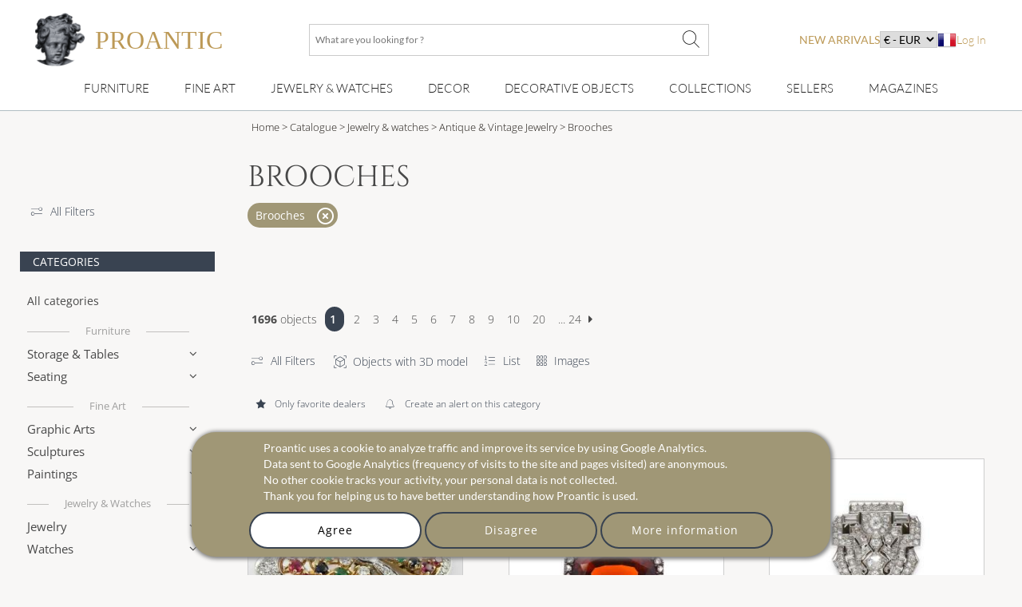

--- FILE ---
content_type: text/html; charset=utf-8
request_url: https://www.proantic.com/en/brooches
body_size: 47609
content:
<!DOCTYPE html>
<html xmlns="http://www.w3.org/1999/xhtml" lang="en" xml:lang="en" data-wf-site="5694905afd0ff48f10113173" data-wf-page="56ab40f21473b0ad48543185">
<!-- protection -->

<head>
	<title>Vintage & Antique Brooches for Sale on Proantic</title>
    <!-- recaptcha Google I am not a robot-->
    
    <!-- meta -->
    <!-- content-language, Keyword, Description -->
    	<meta name="description" content="Shop Brooches presented by professional antique and art dealers. With 200,000+ items, Proantic is the leading online antiques marketplace in Europe."/>
	<!-- Author, copyright, geo.region, content-style-type, content-script-type, og:title, viewport, generator -->
	<meta name="author" content="Proantic.com"/>
	<meta name="copyright" content="Copyright 2009 Proantic.com"/>
	<meta name="geo.region" content="en"/>
	<meta name="viewport" content="width=device-width, initial-scale=1">
    <meta name="p:domain_verify" content="921def7b51b6f90e812e046715289a09"/>
    <meta charset="UTF-8">

    <!-- Meta Open graph Protocol -->
    	<!-- robots => noindex -->
		<!-- google site verification etc... -->
	<meta name="google-site-verification" content="9jBpzsMQ8N9hEVHvU8sg9TgUakCZ3pJI9qmdkxmgKuo"/>
	<meta name="msvalidate.01" content="586D7188B1FC2797B135B43D3A7B843D"/>
	<meta name="y_key" content="99d8b9a36f26acd1"/>
	<meta name="p:domain_verify" content="53cf728636a5cb2026bce5a3f8d8c34b"/>
	<meta name="msvalidate.01" content="74AF162F52B3834C1E86594FA1F3C957"/>
	<!-- pages css sur le serveur -->
    <!--   Speedup le chargement -->
    <link rel="dns-prefetch" href="https://cdn-images.mailchimp.com">
    <link rel="preconnect" href="https://cdn-images.mailchimp.com" crossorigin>

    <link rel="stylesheet" type="text/css" href="https://www.proantic.com/css/A.googlefonts.css,,qtimestampcssproantic+normalize_minify.css+webflow_minify.css,Mcc.71KAJ4iUVS.css.pagespeed.cf.argL22mL8H.css"/>
    
	
    <link rel="stylesheet" type="text/css" href="https://www.proantic.com/css/A.sweetalert2-v1-2.css+carrousel-09.css,,qtimestampcssproantic+fontawesome.min.css+regular.min.css+thin.min.css,Mcc.ZSqTycfhlq.css.pagespeed.cf.59P_56I8JF.css" media="all"/>
    
    
    
    
    <link rel="stylesheet" type="text/css" href="https://www.proantic.com/css/A.sharp-solid.min.css+light.min.css,Mcc.4mM6ZiXh03.css.pagespeed.cf.s9J1L34NK4.css" media="all"/>
    
    <link rel="stylesheet" type="text/css" href="https://www.proantic.com/css/A.proantic.webflow.024.css,qtimestampcssproantic.pagespeed.cf.ecHK1jBoAe.css">

 
	<!-- Differer le chargement du css non essentiel -->
		<noscript id="deferred-styles">
			<link rel="stylesheet" href="https://www.proantic.com/en/css/jquery-ui-1_10_3-minify.css"/>
			<!-- Mailchimp Form -->
			<link href="https://cdn-images.mailchimp.com/embedcode/horizontal-slim-10_7.css" rel="stylesheet" type="text/css">
		</noscript>
		<!-- CSS pour mailchimp -->
		<style type="text/css">#mc_embed_signup{background:#fff;clear:left;font:14px Helvetica,Arial,sans-serif;width:100%}</style>
		<link rel="shortcut icon" href="https://www.proantic.com/en/ico/proantic_ico_new_6.png"/>
		<link rel="icon" href="https://www.proantic.com/en/ico/proantic_ico_new_6.png"/>
 		<link rel="apple-touch-icon" href="https://www.proantic.com/en/ico/proantic_ico_256.png">
	
	<!-- Link facebook sur page display.php -->
                  <link rel="canonical" href="https://www.proantic.com/en/brooches">
                    
	<!-- Creation du tag hreflang pour internationalisation seulement proantic.com -->
<link rel="alternate" hreflang="fr" href="https://www.proantic.com/broches"><link rel="alternate" hreflang="it" href="https://www.proantic.it/spille-antiche"></head><body class="body-nouv">
<!-- Header Banniere et Menu-->

<div id="totop" class="w-nav navbar">
    <div class="w-container div-container-1200 toblur" style="width: 100%">
        <!-- directadmin -->
        <div>
                    </div>
        <div id="new-menu-top" class="new-menu-top">
            <div class="navbar-top">
                <!-- Menu Hamburger small screen-->
                <div style="width: 41px" class="menu-button-ham navbar-small-screen"><i id="menu-button-ham-categorie" class="fa-thin fa-bars" data-status="toopen" onclick="small_screen_nav_open(this)"></i></div>
                <div class="ico-titre flex" style="display:flex;gap: 10px">
                    <a href="https://www.proantic.com/en/" style="display:flex;align-items:center;text-decoration:none;">
                        <img alt="logo-proantic" src="https://www.proantic.com/en/ico/logo_proantic_2024.png" style="width: 69px;height: 100%;margin-right: 10px;">
                        <div class="navbar-top-titre" style="">
                            <span style="font-size:2rem;font-family: 'Cormorant Garamond', serif;font-weight: 400;font-style: normal;color: #BC9956">PROANTIC</span>
                                                    </div>
                    </a>
                </div>
                <div class="recherche flex navbar-big-screen">
                    <form action="https://www.proantic.com/en/key.php" method="get">
                        <!-- Champ Recherche -->
                        <label class="sr-only" for="rechercheid">What are you looking for ?</label>
                        <input type="text" name="q" required="required" id="rechercheid" placeholder="What are you looking for ?"/>
                        <!-- Bouton recherche -->
                        <button type="submit" style="border: none;background: none" aria-label="What are you looking for ?"><i class="fa-thin fa-xl fa-magnifying-glass"></i></button>
                    </form>
                </div>
                <div class="nouveau-curr-flag flex navbar-big-screen">
                    <div class="nav-menu-hover" style="margin:0;padding:0;">
                    <a class="nav-menu-hover-a" href="https://www.proantic.com/en/antiquites-nouveautes" style="padding:7px 0;font-family: 'Lato', serif; color: #BC9956;text-transform: uppercase;margin-bottom:0">new arrivals</a>
                    </div>
                    <!-- CURRENCY -->
                    <div class="nav-menu-currency">
                        <div class="" style="color:black;font-family: 'Lato', sans serif;">
                            <select aria-label="currency" onchange="createcookieSecure(...this.value.split(','))">
                                <option disabled selected>€ - EUR</option>
<option style="cursor: pointer;margin:0" value="CURRENCY,EUR,365,reload">€ - EUR</option>
<option style="cursor: pointer;margin:0" value="CURRENCY,USD,365,reload">$ - USD</option>
<option style="cursor: pointer;margin:0" value="CURRENCY,CAD,365,reload">$ - CAD</option>
<option style="cursor: pointer;margin:0" value="CURRENCY,GBP,365,reload">£ - GBP</option>
<option style="cursor: pointer;margin:0" value="CURRENCY,CHF,365,reload">₣ - CHF</option>
<option style="cursor: pointer;margin:0" value="CURRENCY,SEK,365,reload">SEK</option>
<option style="cursor: pointer;margin:0" value="CURRENCY,NOK,365,reload">NOK</option>
<option style="cursor: pointer;margin:0" value="CURRENCY,DKK,365,reload">DKK</option>
</select>
</div>
</div>                    <!-- Drapeaux -->
                    <div class="nav-menu-flag">
                                                    <a href="https://www.proantic.com/broches"><img alt="flag" src="https://www.proantic.com/en/ico/france.png"/></a>
                                            </div>
                    <!-- menu login vers admin et buyer space -->
                    <div class="w-dropdown-nav" style="padding:0;margin:0">
                        <div class="w-dropdown-toggle navlink loginlink">
                           Log In                        </div>
                    <div class="login-header">        
                            <nav class="w-dropdown-list w-clearfix" style="padding:0;margin:0">
                                <a class="w-dropdown-link dropdown-link-main" href="https://www.proantic.com/en/espace.php"><p style="margin:0">Buyer</p></a>
                                <a class="w-dropdown-link dropdown-link-main" href="https://www.proantic.com/newadmin/"><p style="margin:0">Seller</p></a>
                            </nav>
                        </div>
                                       </div>
                </div>
             <!-- Login small screen-->
             <div class="menu-button-ham navbar-small-screen menu-button-ham-login" style="width: 41px"><i id="menu-button-ham-login" data-status="toopen" class="fa-thin fa-user" onclick="small_screen_nav_open_login(this)"></i>
             </div>
            </div>
            <!-- Recherche small screen-->
            <div class="recherche flex navbar-small-screen">
                <form action="https://www.proantic.com/en/key.php" method="get">
                    <!-- Champ Recherche -->
                    <label class="sr-only" for="rechercheidsmall">What are you looking for ?</label>
                    <input type="text" name="q" required="required" id="rechercheidsmall" placeholder="What are you looking for ?"/>
                    <!-- Bouton recherche -->
                    <button type="submit" style="border: none;background: none" aria-label="What are you looking for ?"><i class="fa-thin fa-xl fa-magnifying-glass"></i></button>
                </form>
            </div>
            <nav class="navbar-bottom navbar-big-screen">
                <div class="navbar-small-screen nav-menu-hover navbar-small-screen-nouveaute">
                    <a href="https://www.proantic.com/en/antiquites-nouveautes" style="padding:7px 0;font-family: 'Lato', serif; color: #BC9956;text-transform: uppercase;margin-bottom:0">new arrivals</a>
                </div>
                <!-- MOBILIER -->
                <div class="w-dropdown-nav nav-menu-hover nav-menu-hover-meta" onclick="">
                    <div class="w-dropdown-toggle navlink">
                        <a class="w-dropdown-link nav-menu-hover-a" href="https://www.proantic.com/en/vintage-antique-furniture">Furniture</a>
                    </div>
                    <ul class="w-dropdown-list w-clearfix dropdown-list-main">
                        <!-- Meta categories -->
                        <li><a class="w-dropdown-link dropdown-link-main" href="https://www.proantic.com/en/vintage-antique-furniture">Furniture</a>
                        </li>
                        <!-- Super categories -->
                        <li><a class="w-dropdown-link dropdown-link-main" href="https://www.proantic.com/en/furniture">Storage & Tables</a>
                        </li>
                        <li><a class="w-dropdown-link dropdown-link-main" href="https://www.proantic.com/en/seating">Seating</a>
                        </li>
                    </ul>
                  <i class="navbar-small-fleche navbar-small-screen fa-thin fa-angle-down"></i>
                </div>
                <!-- ART -->
                <div class="w-dropdown-nav nav-menu-hover nav-menu-hover-meta" onclick="">
                    <div class="w-dropdown-toggle navlink">
                        <a class="w-dropdown-link  nav-menu-hover-a" href="https://www.proantic.com/en/vintage-antique-art">Fine Art</a>
                    </div>
                    <ul class="w-dropdown-list w-clearfix dropdown-list-main">
                        <!-- Meta categories -->
                        <li><a class="w-dropdown-link dropdown-link-main" href="https://www.proantic.com/en/vintage-antique-art">Fine Art</a>
                        </li>
                        <!-- Super categories -->
                        <li><a class="w-dropdown-link dropdown-link-main" href="https://www.proantic.com/en/graphic-arts">Graphic Arts</a>
                        </li>
                        <li><a class="w-dropdown-link dropdown-link-main" href="https://www.proantic.com/en/sculptures">Sculptures</a>
                        </li>
                        <li><a class="w-dropdown-link dropdown-link-main" href="https://www.proantic.com/en/paintings">Paintings</a>
                        </li>
                    </ul>
                   <i class="navbar-small-fleche navbar-small-screen  fa-thin fa-angle-down"></i>
                </div>
                <!-- BIJOUX MONTRE -->
                <div class="w-dropdown-nav nav-menu-hover nav-menu-hover-meta" onclick="">
                    <div class="w-dropdown-toggle navlink">
                        <a class="w-dropdown-link nav-menu-hover-a" href="https://www.proantic.com/en/jewelry-watches-antique-vintage">Jewelry & Watches</a>
                    </div>
                    <ul class="w-dropdown-list w-clearfix dropdown-list-main">
                        <!-- Meta categories -->
                        <li><a class="w-dropdown-link dropdown-link-main" href="https://www.proantic.com/en/jewelry-watches-antique-vintage">Jewelry & Watches</a>
                        </li>
                        <!-- Super categories -->
                        <li><a class="w-dropdown-link dropdown-link-main" href="https://www.proantic.com/en/antique-vintage-jewelry">Jewelry</a>
                        </li>
                        <li><a class="w-dropdown-link dropdown-link-main" href="https://www.proantic.com/en/all-watches">Watches</a>
                        </li>
                    </ul>
                   <i class="navbar-small-fleche navbar-small-screen  fa-thin fa-angle-down"></i>
                </div>
                <!-- DECOR -->
                <div class="w-dropdown-nav nav-menu-hover nav-menu-hover-meta" onclick="">
                    <div class="w-dropdown-toggle navlink">
                        <a class="w-dropdown-link nav-menu-hover-a" href="https://www.proantic.com/en/antique-decor-elements">Decor</a>
                    </div>
                    <ul class="w-dropdown-list w-clearfix dropdown-list-main">
                        <!-- Meta categories -->
                        <li><a class="w-dropdown-link dropdown-link-main" href="https://www.proantic.com/en/antique-decor-elements">Decor</a>
                        </li>
                        <!-- Super categories -->
                        <li><a class="w-dropdown-link dropdown-link-main" href="https://www.proantic.com/en/architectural-garden">Architectural, Garden</a>
                        </li>
                        <li><a class="w-dropdown-link dropdown-link-main" href="https://www.proantic.com/en/lighting">Lighting</a>
                        </li>
                        <li><a class="w-dropdown-link dropdown-link-main" href="https://www.proantic.com/en/mirrors">mirrors</a>
                        </li>
                        <li><a class="w-dropdown-link dropdown-link-main" href="https://www.proantic.com/en/decorative-arts">Decorative Arts</a>
                        </li>
                        <li><a class="w-dropdown-link dropdown-link-main" href="https://www.proantic.com/en/clocks">Clocks</a>
                        </li>
                    </ul>
                   <i class="navbar-small-fleche navbar-small-screen  fa-thin fa-angle-down"></i>
                </div>
                <!--  OBJET DECOR -->
                <div class="w-dropdown-nav nav-menu-hover nav-menu-hover-meta" onclick="">
                    <div class="w-dropdown-toggle navlink">
                        <a class="w-dropdown-link nav-menu-hover-a" href="https://www.proantic.com/en/vintage-antique-decorative-objects">Decorative Objects</a>
                    </div>
                    <ul class="w-dropdown-list w-clearfix dropdown-list-main">
                        <!-- Meta categories -->
                        <li><a class="w-dropdown-link dropdown-link-main" href="https://www.proantic.com/en/vintage-antique-decorative-objects">Decorative Objects</a>
                        </li>
                        <!-- Super categories -->
                        <li><a class="w-dropdown-link dropdown-link-main" href="https://www.proantic.com/en/porcelain">Porcelain</a>
                        </li>
                        <li><a class="w-dropdown-link dropdown-link-main" href="https://www.proantic.com/en/glazed-pottery-faience">Glazed Ware, Faience</a>
                        </li>
                        <li><a class="w-dropdown-link dropdown-link-main" href="https://www.proantic.com/en/ceramics">Other Ceramics</a>
                        </li>
                        <li><a class="w-dropdown-link dropdown-link-main" href="https://www.proantic.com/en/silver-silverware">Silver & Silverware</a>
                        </li>
                        <li><a class="w-dropdown-link dropdown-link-main" href="https://www.proantic.com/en/glass">Glass</a>
                        </li>
                        <li><a class="w-dropdown-link dropdown-link-main" href="https://www.proantic.com/en/home-textiles-clothing">Textiles & Clothing</a>
                        </li>
                    </ul>
                   <i class="navbar-small-fleche navbar-small-screen  fa-thin fa-angle-down"></i>
                </div>
                <!--  COLLECTION -->
                <div class="w-dropdown-nav nav-menu-hover nav-menu-hover-meta" onclick="">
                    <div class="w-dropdown-toggle navlink ">
                        <a class="w-dropdown-link nav-menu-hover-a" href="https://www.proantic.com/en/vintage-antique-collections-items">Collections</a>
                    </div>
                    <ul class="w-dropdown-list w-clearfix dropdown-list-main">
                        <!-- Meta categories -->
                        <li><a class="w-dropdown-link dropdown-link-main" href="https://www.proantic.com/en/vintage-antique-collections-items">Collections</a>
                        </li>
                        <!-- Super categories -->
                        <li><a class="w-dropdown-link dropdown-link-main" href="https://www.proantic.com/en/collector-s-items-collectibles">Collectibles</a>
                        </li>
                        <li><a class="w-dropdown-link dropdown-link-main" href="https://www.proantic.com/en/religious-artifacts">Religious art & rituals</a>
                        </li>
                        <li><a class="w-dropdown-link dropdown-link-main" href="https://www.proantic.com/en/arms-militaria">Arms & Militaria</a>
                        </li>
                    </ul>
                   <i class="navbar-small-fleche navbar-small-screen  fa-thin fa-angle-down"></i>
                </div>

                <!-- Sellers -->
                <div class="w-dropdown-nav nav-menu-hover nav-menu-hover-meta" data-menu="antiquaire">
                    <div class="w-dropdown-toggle navlink ">
                        <a class="w-dropdown-link nav-menu-hover-a" href="https://www.proantic.com/en/antiquaires.php">Sellers</a>
                    </div>
                </div>

                <!-- Magazine -->
                                    <div class="w-dropdown-nav magazine nav-menu-hover nav-menu-hover-meta">
                        <div class="w-dropdown-toggle navlink ">
                            <a class="w-dropdown-link nav-menu-hover-a" href="https://www.proantic.com/antiques-art-design-magazine/">Magazines</a>
                        </div>
                        <ul class="w-dropdown-list w-clearfix dropdown-list-main">
                            <li><a class="w-dropdown-link dropdown-link-main" href="https://www.proantic.com/magazine/"><img src="https://www.proantic.com/en/ico/33flag20px.jpg" alt="fr"/> Le Magazine de PROANTIC</a></li>
                            <li><a class="w-dropdown-link dropdown-link-main" href="https://www.proantic.com/antiques-art-design-magazine/"><img style="width:20px" src="https://www.proantic.com/en/ico/44flag20px.png" alt="en"/> TRÉSORS magazine</a></li>
                            <li><a class="w-dropdown-link dropdown-link-main" href="https://www.proantic.it/artiquariato/" target="_blank"><img src="https://www.proantic.com/en/ico/39flag20px.jpg" alt="it"/> Rivista Artiquariato</a></li>
                        </ul>
                        <i class="navbar-small-fleche navbar-small-screen  fa-thin fa-angle-down"></i>
                    </div>
                                <div class="navbar-small-screen navbar-small-screen-flag-currency">
                <!-- small screen Drapeaux -->
                <div>
                                            <a href="https://www.proantic.com/broches"><img alt="flag" src="https://www.proantic.com/en/ico/france.png"/></a>
                                        </div>
                   <div class="nav-menu-currency">
                        <div class="" style="color:black;font-family: 'Lato', sans serif;">
                            <select aria-label="currency" onchange="createcookieSecure(...this.value.split(','))">
                                <option disabled selected>€ - EUR</option>
<option style="cursor: pointer;margin:0" value="CURRENCY,EUR,365,reload">€ - EUR</option>
<option style="cursor: pointer;margin:0" value="CURRENCY,USD,365,reload">$ - USD</option>
<option style="cursor: pointer;margin:0" value="CURRENCY,CAD,365,reload">$ - CAD</option>
<option style="cursor: pointer;margin:0" value="CURRENCY,GBP,365,reload">£ - GBP</option>
<option style="cursor: pointer;margin:0" value="CURRENCY,CHF,365,reload">₣ - CHF</option>
<option style="cursor: pointer;margin:0" value="CURRENCY,SEK,365,reload">SEK</option>
<option style="cursor: pointer;margin:0" value="CURRENCY,NOK,365,reload">NOK</option>
<option style="cursor: pointer;margin:0" value="CURRENCY,DKK,365,reload">DKK</option>
</select>
</div>
</div>                </div>
            </nav>
            <!-- Petite ecran affiche du menu login-->
            <div class="navbar-small-screen navbar-small-screen-login-menu" style="padding:0;margin:0">
               <div class="login-header">        
                            <nav class="w-dropdown-list w-clearfix" style="padding:0;margin:0">
                                <a class="w-dropdown-link dropdown-link-main" href="https://www.proantic.com/en/espace.php"><p style="margin:0">Buyer</p></a>
                                <a class="w-dropdown-link dropdown-link-main" href="https://www.proantic.com/newadmin/"><p style="margin:0">Seller</p></a>
                            </nav>
                        </div>
                               </div>
        </div>

    </div>
</div><!-- FIL D'ARIANE -->
 <!-- MENU CATEGORIES POUR MEDIUM ET SMALL -->

 <div class="w-hidden-main div-block-recherche toblur">
    <div class="w-clearfix div-filter-buttons">
            <a href="#" data-id="div-search-style" class="w-button button-search">Styles</a>
            <a href="#" data-id="div-search-epoque" class="w-button button-search">Periods</a>
            <a href="#" data-id="div-search-cat" class="w-button button-search">Categories</a>
        </div>
	</div>
<div>
<!-- Section liste objets -->
<div id="section-nouveautes" class="w-section section-nouveautes">
	<!-- Menu Gauche -->
	<!-- Menu Gauche -->
<div class="w-hidden-medium w-hidden-small w-hidden-tiny w-clearfix div-column-nav-nouveautes div-column-nav-nouveautes-categorie">
	<div data-collapse="medium" data-animation="default" data-duration="400" data-doc-height="1" class="w-nav navbar-left">
		<!-- Menu Hamburger -->
		<div class="w-nav-button menu-button-left">
			<div class="w-icon-nav-menu icon-hamb"></div>
	    </div>
	    <nav class="w-nav-menu w-clearfix navmenu">
            <div class="left-col-filter">
                <a class="link-text" href="https://www.proantic.com/en/recherche-avancee.php?page=1&epoque=all&amp;style=all&ctg=188" title="Advanced search">
                    <i style="margin-right: 10px" class="fa-thin fa-sliders-simple"></i>All Filters                </a>

            </div>
		    <!-- Titre categorie -->
		    <div class="leftnav-heading">Categories</div>
            <!-- META: All Categories -->
            <a class="w-navlink navlink-left" style="margin-top: 15px;" href="https://www.proantic.com/en/catalogue-antiquites">All categories</a>


            <!-- META: MEUBLES -->
            <div data-delay="0" class="w-dropdown w-clearfix dropdown-leftnav">
                <div class="w-dropdown-toggle w-clearfix dropdown-toggle metatitre"><a style="color:inherit" href="https://www.proantic.com/en/vintage-antique-furniture">Furniture</a></div>
            </div>

		    <!-- Mobilier -->
			<div data-delay="0" class="w-dropdown w-clearfix dropdown-leftnav">
	        	<div class="w-dropdown-toggle w-clearfix dropdown-toggle dropdown-toggle-left">
		       		<div class="dropdown-text">Storage & Tables</div>
					<div class="dropdown-arrow"></div>
				</div>
	           <nav class="w-dropdown-list w-dropdown-list-left dropdown-list-leftnav">
                                          <a class="w-dropdown-link dropdown-link-leftnav" style="display:flex;gap:10px;align-items:center;width:100%;justify-content:space-between;" href="https://www.proantic.com/en/furniture">All furnitures <span style="color:#666;font-size:0.6rem">33720</span></a>
                                          <a class="w-dropdown-link dropdown-link-leftnav" style="display:flex;gap:10px;align-items:center;width:100%;justify-content:space-between;" href="https://www.proantic.com/en/other-furniture">Other Furniture <span style="color:#666;font-size:0.6rem">3580</span></a>
                                          <a class="w-dropdown-link dropdown-link-leftnav" style="display:flex;gap:10px;align-items:center;width:100%;justify-content:space-between;" href="https://www.proantic.com/en/armoires-wardrobes">Armoires, Wardrobes <span style="color:#666;font-size:0.6rem">1025</span></a>
                                          <a class="w-dropdown-link dropdown-link-leftnav" style="display:flex;gap:10px;align-items:center;width:100%;justify-content:space-between;" href="https://www.proantic.com/en/bookcases">Bookcases <span style="color:#666;font-size:0.6rem">933</span></a>
                                          <a class="w-dropdown-link dropdown-link-leftnav" style="display:flex;gap:10px;align-items:center;width:100%;justify-content:space-between;" href="https://www.proantic.com/en/dry-bars">Dry Bars <span style="color:#666;font-size:0.6rem">659</span></a>
                                          <a class="w-dropdown-link dropdown-link-leftnav" style="display:flex;gap:10px;align-items:center;width:100%;justify-content:space-between;" href="https://www.proantic.com/en/billiard-tables">Billiard Tables <span style="color:#666;font-size:0.6rem">29</span></a>
                                          <a class="w-dropdown-link dropdown-link-leftnav" style="display:flex;gap:10px;align-items:center;width:100%;justify-content:space-between;" href="https://www.proantic.com/en/buffets">Credenzas, Sideboards <span style="color:#666;font-size:0.6rem">1590</span></a>
                                          <a class="w-dropdown-link dropdown-link-leftnav" style="display:flex;gap:10px;align-items:center;width:100%;justify-content:space-between;" href="https://www.proantic.com/en/desks">Desks <span style="color:#666;font-size:0.6rem">1651</span></a>
                                          <a class="w-dropdown-link dropdown-link-leftnav" style="display:flex;gap:10px;align-items:center;width:100%;justify-content:space-between;" href="https://www.proantic.com/en/cabinets">Cabinets <span style="color:#666;font-size:0.6rem">436</span></a>
                                          <a class="w-dropdown-link dropdown-link-leftnav" style="display:flex;gap:10px;align-items:center;width:100%;justify-content:space-between;" href="https://www.proantic.com/en/decanter-boxes">Decanter Boxes <span style="color:#666;font-size:0.6rem">239</span></a>
                                          <a class="w-dropdown-link dropdown-link-leftnav" style="display:flex;gap:10px;align-items:center;width:100%;justify-content:space-between;" href="https://www.proantic.com/en/bedside-tables">Bedside Tables <span style="color:#666;font-size:0.6rem">634</span></a>
                                          <a class="w-dropdown-link dropdown-link-leftnav" style="display:flex;gap:10px;align-items:center;width:100%;justify-content:space-between;" href="https://www.proantic.com/en/trunks-chests">Trunks, Chests <span style="color:#666;font-size:0.6rem">856</span></a>
                                          <a class="w-dropdown-link dropdown-link-leftnav" style="display:flex;gap:10px;align-items:center;width:100%;justify-content:space-between;" href="https://www.proantic.com/en/chests-of-drawers">Chests of Drawers <span style="color:#666;font-size:0.6rem">3600</span></a>
                                          <a class="w-dropdown-link dropdown-link-leftnav" style="display:flex;gap:10px;align-items:center;width:100%;justify-content:space-between;" href="https://www.proantic.com/en/console-tables">Console Tables <span style="color:#666;font-size:0.6rem">1977</span></a>
                                          <a class="w-dropdown-link dropdown-link-leftnav" style="display:flex;gap:10px;align-items:center;width:100%;justify-content:space-between;" href="https://www.proantic.com/en/corner-cabinets-encoignures">Corner Cabinets, Encoignures <span style="color:#666;font-size:0.6rem">535</span></a>
                                          <a class="w-dropdown-link dropdown-link-leftnav" style="display:flex;gap:10px;align-items:center;width:100%;justify-content:space-between;" href="https://www.proantic.com/en/beds">Beds <span style="color:#666;font-size:0.6rem">645</span></a>
                                          <a class="w-dropdown-link dropdown-link-leftnav" style="display:flex;gap:10px;align-items:center;width:100%;justify-content:space-between;" href="https://www.proantic.com/en/industrial-furniture">Industrial Furniture <span style="color:#666;font-size:0.6rem">1153</span></a>
                                          <a class="w-dropdown-link dropdown-link-leftnav" style="display:flex;gap:10px;align-items:center;width:100%;justify-content:space-between;" href="https://www.proantic.com/en/furniture-design">Furniture Design <span style="color:#666;font-size:0.6rem">2007</span></a>
                                          <a class="w-dropdown-link dropdown-link-leftnav" style="display:flex;gap:10px;align-items:center;width:100%;justify-content:space-between;" href="https://www.proantic.com/en/screens-room-dividers">Screens, Room Dividers <span style="color:#666;font-size:0.6rem">427</span></a>
                                          <a class="w-dropdown-link dropdown-link-leftnav" style="display:flex;gap:10px;align-items:center;width:100%;justify-content:space-between;" href="https://www.proantic.com/en/roll-top-secretary-desks">Roll-Top & Secretary Desks <span style="color:#666;font-size:0.6rem">1884</span></a>
                                          <a class="w-dropdown-link dropdown-link-leftnav" style="display:flex;gap:10px;align-items:center;width:100%;justify-content:space-between;" href="https://www.proantic.com/en/tables">Tables <span style="color:#666;font-size:0.6rem">1136</span></a>
                                          <a class="w-dropdown-link dropdown-link-leftnav" style="display:flex;gap:10px;align-items:center;width:100%;justify-content:space-between;" href="https://www.proantic.com/en/game-tables">Game Tables <span style="color:#666;font-size:0.6rem">474</span></a>
                                          <a class="w-dropdown-link dropdown-link-leftnav" style="display:flex;gap:10px;align-items:center;width:100%;justify-content:space-between;" href="https://www.proantic.com/en/cocktail-coffee-tables">Coffee Tables <span style="color:#666;font-size:0.6rem">2727</span></a>
                                          <a class="w-dropdown-link dropdown-link-leftnav" style="display:flex;gap:10px;align-items:center;width:100%;justify-content:space-between;" href="https://www.proantic.com/en/pedestal-tables-gueridon-tables">Guéridon & Pedestal Tables <span style="color:#666;font-size:0.6rem">1214</span></a>
                                          <a class="w-dropdown-link dropdown-link-leftnav" style="display:flex;gap:10px;align-items:center;width:100%;justify-content:space-between;" href="https://www.proantic.com/en/bouillotte-tables">Bouillotte Tables <span style="color:#666;font-size:0.6rem">122</span></a>
                                          <a class="w-dropdown-link dropdown-link-leftnav" style="display:flex;gap:10px;align-items:center;width:100%;justify-content:space-between;" href="https://www.proantic.com/en/dining-tables">Dining Tables <span style="color:#666;font-size:0.6rem">1750</span></a>
                                          <a class="w-dropdown-link dropdown-link-leftnav" style="display:flex;gap:10px;align-items:center;width:100%;justify-content:space-between;" href="https://www.proantic.com/en/side-tables">Side Tables <span style="color:#666;font-size:0.6rem">1159</span></a>
                                          <a class="w-dropdown-link dropdown-link-leftnav" style="display:flex;gap:10px;align-items:center;width:100%;justify-content:space-between;" href="https://www.proantic.com/en/vitrines-display-cabinets">Vitrines, Display Cabinets <span style="color:#666;font-size:0.6rem">1278</span></a>
                   		       </nav>
			</div>
            <!-- Sieges -->
			<div data-delay="0" class="w-dropdown w-clearfix dropdown-leftnav">
	        	<div class="w-dropdown-toggle w-clearfix dropdown-toggle dropdown-toggle-left">
		       		<div class="dropdown-text">Seating</div>
					<div class="dropdown-arrow"></div>
				</div>
	           <nav class="w-dropdown-list w-dropdown-list-left dropdown-list-leftnav">
                                          <a class="w-dropdown-link dropdown-link-leftnav" style="display:flex;gap:10px;align-items:center;width:100%;justify-content:space-between;" href="https://www.proantic.com/en/seating">All Seating <span style="color:#666;font-size:0.6rem">11086</span></a>
                                          <a class="w-dropdown-link dropdown-link-leftnav" style="display:flex;gap:10px;align-items:center;width:100%;justify-content:space-between;" href="https://www.proantic.com/en/armchairs">Armchairs <span style="color:#666;font-size:0.6rem">2916</span></a>
                                          <a class="w-dropdown-link dropdown-link-leftnav" style="display:flex;gap:10px;align-items:center;width:100%;justify-content:space-between;" href="https://www.proantic.com/en/office-chairs">Office Chairs <span style="color:#666;font-size:0.6rem">287</span></a>
                                          <a class="w-dropdown-link dropdown-link-leftnav" style="display:flex;gap:10px;align-items:center;width:100%;justify-content:space-between;" href="https://www.proantic.com/en/chairs-amp-stools">Chairs and Stools <span style="color:#666;font-size:0.6rem">1905</span></a>
                                          <a class="w-dropdown-link dropdown-link-leftnav" style="display:flex;gap:10px;align-items:center;width:100%;justify-content:space-between;" href="https://www.proantic.com/en/benches-sofas">Benches, Sofas <span style="color:#666;font-size:0.6rem">1027</span></a>
                                          <a class="w-dropdown-link dropdown-link-leftnav" style="display:flex;gap:10px;align-items:center;width:100%;justify-content:space-between;" href="https://www.proantic.com/en/bergere-chairs">Bergere Chairs <span style="color:#666;font-size:0.6rem">750</span></a>
                                          <a class="w-dropdown-link dropdown-link-leftnav" style="display:flex;gap:10px;align-items:center;width:100%;justify-content:space-between;" href="https://www.proantic.com/en/living-room-sets-salon-suites">Living Room Sets <span style="color:#666;font-size:0.6rem">389</span></a>
                                          <a class="w-dropdown-link dropdown-link-leftnav" style="display:flex;gap:10px;align-items:center;width:100%;justify-content:space-between;" href="https://www.proantic.com/en/design-chairs">Design Chairs <span style="color:#666;font-size:0.6rem">3812</span></a>
                   		       </nav>
		    </div>

            <!-- META: ART -->
            <div data-delay="0" class="w-dropdown w-clearfix dropdown-leftnav">
                <div class="w-dropdown-toggle w-clearfix dropdown-toggle metatitre"><a style="color:inherit" href="https://www.proantic.com/en/vintage-antique-art">Fine Art</a></div>
            </div>

            <!-- Arts Graphiques -->
            <div data-delay="0" class="w-dropdown w-clearfix dropdown-leftnav">
                <div class="w-dropdown-toggle w-clearfix dropdown-toggle dropdown-toggle-left">
                    <div class="dropdown-text">Graphic Arts</div>
                    <div class="dropdown-arrow"></div>
                </div>
                <nav class="w-dropdown-list w-dropdown-list-left dropdown-list-leftnav">
                                            <a class="w-dropdown-link dropdown-link-leftnav" style="display:flex;gap:10px;align-items:center;width:100%;justify-content:space-between;" href="https://www.proantic.com/en/graphic-arts">All Graphic Arts <span style="color:#666;font-size:0.6rem">23361</span></a>
                                            <a class="w-dropdown-link dropdown-link-leftnav" style="display:flex;gap:10px;align-items:center;width:100%;justify-content:space-between;" href="https://www.proantic.com/en/watercolors">Watercolors <span style="color:#666;font-size:0.6rem">4672</span></a>
                                            <a class="w-dropdown-link dropdown-link-leftnav" style="display:flex;gap:10px;align-items:center;width:100%;justify-content:space-between;" href="https://www.proantic.com/en/gouache-paintings">Gouache Paintings <span style="color:#666;font-size:0.6rem">2237</span></a>
                                            <a class="w-dropdown-link dropdown-link-leftnav" style="display:flex;gap:10px;align-items:center;width:100%;justify-content:space-between;" href="https://www.proantic.com/en/pastel-art">Pastel Art <span style="color:#666;font-size:0.6rem">1569</span></a>
                                            <a class="w-dropdown-link dropdown-link-leftnav" style="display:flex;gap:10px;align-items:center;width:100%;justify-content:space-between;" href="https://www.proantic.com/en/prints-relief-intaglio">Prints <span style="color:#666;font-size:0.6rem">4903</span></a>
                                            <a class="w-dropdown-link dropdown-link-leftnav" style="display:flex;gap:10px;align-items:center;width:100%;justify-content:space-between;" href="https://www.proantic.com/en/lithography">Lithographs <span style="color:#666;font-size:0.6rem">2481</span></a>
                                            <a class="w-dropdown-link dropdown-link-leftnav" style="display:flex;gap:10px;align-items:center;width:100%;justify-content:space-between;" href="https://www.proantic.com/en/icons">Icons <span style="color:#666;font-size:0.6rem">291</span></a>
                                            <a class="w-dropdown-link dropdown-link-leftnav" style="display:flex;gap:10px;align-items:center;width:100%;justify-content:space-between;" href="https://www.proantic.com/en/drawings">Drawings <span style="color:#666;font-size:0.6rem">6085</span></a>
                                            <a class="w-dropdown-link dropdown-link-leftnav" style="display:flex;gap:10px;align-items:center;width:100%;justify-content:space-between;" href="https://www.proantic.com/en/photographs">Photographs <span style="color:#666;font-size:0.6rem">1123</span></a>
                                    </nav>
            </div>

            <!-- Sculptures -->
            <div data-delay="0" class="w-dropdown w-clearfix dropdown-leftnav">
                <div class="w-dropdown-toggle w-clearfix dropdown-toggle dropdown-toggle-left">
                    <div class="dropdown-text">Sculptures</div>
                    <div class="dropdown-arrow"></div>
                </div>
                <nav class="w-dropdown-list w-dropdown-list-left dropdown-list-leftnav">
                                            <a class="w-dropdown-link dropdown-link-leftnav" style="display:flex;gap:10px;align-items:center;width:100%;justify-content:space-between;" href="https://www.proantic.com/en/sculptures">All Sculptures <span style="color:#666;font-size:0.6rem">21943</span></a>
                                            <a class="w-dropdown-link dropdown-link-leftnav" style="display:flex;gap:10px;align-items:center;width:100%;justify-content:space-between;" href="https://www.proantic.com/en/wood-sculptures">Wood Sculptures <span style="color:#666;font-size:0.6rem">3294</span></a>
                                            <a class="w-dropdown-link dropdown-link-leftnav" style="display:flex;gap:10px;align-items:center;width:100%;justify-content:space-between;" href="https://www.proantic.com/en/bronze-sculptures">Bronze Sculptures <span style="color:#666;font-size:0.6rem">6074</span></a>
                                            <a class="w-dropdown-link dropdown-link-leftnav" style="display:flex;gap:10px;align-items:center;width:100%;justify-content:space-between;" href="https://www.proantic.com/en/bronze-animal-sculptures">Bronze Animals <span style="color:#666;font-size:0.6rem">2116</span></a>
                                            <a class="w-dropdown-link dropdown-link-leftnav" style="display:flex;gap:10px;align-items:center;width:100%;justify-content:space-between;" href="https://www.proantic.com/en/asian-bronze-sculptures">Asian Bronzes <span style="color:#666;font-size:0.6rem">1495</span></a>
                                            <a class="w-dropdown-link dropdown-link-leftnav" style="display:flex;gap:10px;align-items:center;width:100%;justify-content:space-between;" href="https://www.proantic.com/en/vienna-bronze-sculptures">Vienna Bronzes <span style="color:#666;font-size:0.6rem">275</span></a>
                                            <a class="w-dropdown-link dropdown-link-leftnav" style="display:flex;gap:10px;align-items:center;width:100%;justify-content:space-between;" href="https://www.proantic.com/en/carved-ivory-bone">Carved Ivory & Bone <span style="color:#666;font-size:0.6rem">679</span></a>
                                            <a class="w-dropdown-link dropdown-link-leftnav" style="display:flex;gap:10px;align-items:center;width:100%;justify-content:space-between;" href="https://www.proantic.com/en/marble-stone-sculptures">Marble & Stone <span style="color:#666;font-size:0.6rem">2433</span></a>
                                            <a class="w-dropdown-link dropdown-link-leftnav" style="display:flex;gap:10px;align-items:center;width:100%;justify-content:space-between;" href="https://www.proantic.com/en/terracotta-sculptures">Terracotta <span style="color:#666;font-size:0.6rem">2234</span></a>
                                            <a class="w-dropdown-link dropdown-link-leftnav" style="display:flex;gap:10px;align-items:center;width:100%;justify-content:space-between;" href="https://www.proantic.com/en/other-sculptures">Other Sculptures <span style="color:#666;font-size:0.6rem">3343</span></a>
                                    </nav>
            </div>

            <!-- Tableaux -->
            <div data-delay="0" class="w-dropdown w-clearfix dropdown-leftnav">
                <div class="w-dropdown-toggle w-clearfix dropdown-toggle dropdown-toggle-left">
                    <div class="dropdown-text">Paintings</div>
                    <div class="dropdown-arrow"></div>
                </div>
                <nav class="w-dropdown-list w-dropdown-list-left dropdown-list-leftnav">
                                            <a class="w-dropdown-link dropdown-link-leftnav" style="display:flex;gap:10px;align-items:center;width:100%;justify-content:space-between;" href="https://www.proantic.com/en/paintings">All Painting <span style="color:#666;font-size:0.6rem">41531</span></a>
                                            <a class="w-dropdown-link dropdown-link-leftnav" style="display:flex;gap:10px;align-items:center;width:100%;justify-content:space-between;" href="https://www.proantic.com/en/portraits">Portraits <span style="color:#666;font-size:0.6rem">5383</span></a>
                                            <a class="w-dropdown-link dropdown-link-leftnav" style="display:flex;gap:10px;align-items:center;width:100%;justify-content:space-between;" href="https://www.proantic.com/en/landscapes">Landscapes <span style="color:#666;font-size:0.6rem">9284</span></a>
                                            <a class="w-dropdown-link dropdown-link-leftnav" style="display:flex;gap:10px;align-items:center;width:100%;justify-content:space-between;" href="https://www.proantic.com/en/seascapes-marine-paintings">Seascapes & Marine Paintings <span style="color:#666;font-size:0.6rem">3246</span></a>
                                            <a class="w-dropdown-link dropdown-link-leftnav" style="display:flex;gap:10px;align-items:center;width:100%;justify-content:space-between;" href="https://www.proantic.com/en/still-life-paintings">Still Life Paintings <span style="color:#666;font-size:0.6rem">3287</span></a>
                                            <a class="w-dropdown-link dropdown-link-leftnav" style="display:flex;gap:10px;align-items:center;width:100%;justify-content:space-between;" href="https://www.proantic.com/en/religious-paintings">Religious Paintings <span style="color:#666;font-size:0.6rem">2804</span></a>
                                            <a class="w-dropdown-link dropdown-link-leftnav" style="display:flex;gap:10px;align-items:center;width:100%;justify-content:space-between;" href="https://www.proantic.com/en/icons">Icons <span style="color:#666;font-size:0.6rem">291</span></a>
                                            <a class="w-dropdown-link dropdown-link-leftnav" style="display:flex;gap:10px;align-items:center;width:100%;justify-content:space-between;" href="https://www.proantic.com/en/genre-scenes-nudes">Genre Scenes & Nudes <span style="color:#666;font-size:0.6rem">4718</span></a>
                                            <a class="w-dropdown-link dropdown-link-leftnav" style="display:flex;gap:10px;align-items:center;width:100%;justify-content:space-between;" href="https://www.proantic.com/en/abstract-paintings">Abstract Paintings <span style="color:#666;font-size:0.6rem">5116</span></a>
                                            <a class="w-dropdown-link dropdown-link-leftnav" style="display:flex;gap:10px;align-items:center;width:100%;justify-content:space-between;" href="https://www.proantic.com/en/modern-paintings">Modern Paintings <span style="color:#666;font-size:0.6rem">3156</span></a>
                                            <a class="w-dropdown-link dropdown-link-leftnav" style="display:flex;gap:10px;align-items:center;width:100%;justify-content:space-between;" href="https://www.proantic.com/en/orientalist-paintings">Orientalist Paintings <span style="color:#666;font-size:0.6rem">907</span></a>
                                            <a class="w-dropdown-link dropdown-link-leftnav" style="display:flex;gap:10px;align-items:center;width:100%;justify-content:space-between;" href="https://www.proantic.com/en/other-paintings">Other Paintings <span style="color:#666;font-size:0.6rem">3630</span></a>
                                    </nav>
            </div>

            <!-- META: Bijoux -->
            <div data-delay="0" class="w-dropdown w-clearfix dropdown-leftnav">
                <div class="w-dropdown-toggle w-clearfix dropdown-toggle metatitre"><a style="color:inherit" href="https://www.proantic.com/en/jewelry-watches-antique-vintage">Jewelry & Watches</a></div>
            </div>

            <!-- Bijoux anciens -->
            <div data-delay="0" class="w-dropdown w-clearfix dropdown-leftnav">
                <div class="w-dropdown-toggle w-clearfix dropdown-toggle dropdown-toggle-left">
                    <div class="dropdown-text">Jewelry</div>
                    <div class="dropdown-arrow"></div>
                </div>
                <nav class="w-dropdown-list w-dropdown-list-left dropdown-list-leftnav">
                                            <a class="w-dropdown-link dropdown-link-leftnav" style="display:flex;gap:10px;align-items:center;width:100%;justify-content:space-between;" href="https://www.proantic.com/en/antique-vintage-jewelry">All jewelry <span style="color:#666;font-size:0.6rem">14873</span></a>
                                            <a class="w-dropdown-link dropdown-link-leftnav" style="display:flex;gap:10px;align-items:center;width:100%;justify-content:space-between;" href="https://www.proantic.com/en/rings">Rings <span style="color:#666;font-size:0.6rem">6227</span></a>
                                            <a class="w-dropdown-link dropdown-link-leftnav" style="display:flex;gap:10px;align-items:center;width:100%;justify-content:space-between;" href="https://www.proantic.com/en/necklaces">Necklaces <span style="color:#666;font-size:0.6rem">1031</span></a>
                                            <a class="w-dropdown-link dropdown-link-leftnav" style="display:flex;gap:10px;align-items:center;width:100%;justify-content:space-between;" href="https://www.proantic.com/en/pendants-lockets">Pendants and Medallions <span style="color:#666;font-size:0.6rem">1768</span></a>
                                            <a class="w-dropdown-link dropdown-link-leftnav" style="display:flex;gap:10px;align-items:center;width:100%;justify-content:space-between;" href="https://www.proantic.com/en/bracelets">Bracelets <span style="color:#666;font-size:0.6rem">890</span></a>
                                            <a class="w-dropdown-link dropdown-link-leftnav" style="display:flex;gap:10px;align-items:center;width:100%;justify-content:space-between;" href="https://www.proantic.com/en/earrings">Earrings <span style="color:#666;font-size:0.6rem">1451</span></a>
                                            <a class="w-dropdown-link dropdown-link-leftnav" style="display:flex;gap:10px;align-items:center;width:100%;justify-content:space-between;" href="https://www.proantic.com/en/brooches">Broches <span style="color:#666;font-size:0.6rem">1696</span></a>
                                            <a class="w-dropdown-link dropdown-link-leftnav" style="display:flex;gap:10px;align-items:center;width:100%;justify-content:space-between;" href="https://www.proantic.com/en/brand-vintage-jewellery">Brand vintage jewellery <span style="color:#666;font-size:0.6rem">367</span></a>
                                            <a class="w-dropdown-link dropdown-link-leftnav" style="display:flex;gap:10px;align-items:center;width:100%;justify-content:space-between;" href="https://www.proantic.com/en/other-jewelry">Other Jewelry <span style="color:#666;font-size:0.6rem">1442</span></a>
                                    </nav>
            </div>
            <!-- Montres -->
            <div data-delay="0" class="w-dropdown w-clearfix dropdown-leftnav">
                <div class="w-dropdown-toggle w-clearfix dropdown-toggle dropdown-toggle-left">
                    <div class="dropdown-text">Watches</div>
                    <div class="dropdown-arrow"></div>
                </div>
                <nav class="w-dropdown-list w-dropdown-list-left dropdown-list-leftnav">
                                            <a class="w-dropdown-link dropdown-link-leftnav" style="display:flex;gap:10px;align-items:center;width:100%;justify-content:space-between;" href="https://www.proantic.com/en/all-watches">All Watches <span style="color:#666;font-size:0.6rem">1101</span></a>
                                            <a class="w-dropdown-link dropdown-link-leftnav" style="display:flex;gap:10px;align-items:center;width:100%;justify-content:space-between;" href="https://www.proantic.com/en/aviator-watches">Aviator, Pilot <span style="color:#666;font-size:0.6rem">5</span></a>
                                            <a class="w-dropdown-link dropdown-link-leftnav" style="display:flex;gap:10px;align-items:center;width:100%;justify-content:space-between;" href="https://www.proantic.com/en/casual-and-sport-watches">Casual, Sport <span style="color:#666;font-size:0.6rem">95</span></a>
                                            <a class="w-dropdown-link dropdown-link-leftnav" style="display:flex;gap:10px;align-items:center;width:100%;justify-content:space-between;" href="https://www.proantic.com/en/other-complication-watches">Complications <span style="color:#666;font-size:0.6rem">27</span></a>
                                            <a class="w-dropdown-link dropdown-link-leftnav" style="display:flex;gap:10px;align-items:center;width:100%;justify-content:space-between;" href="https://www.proantic.com/en/chronograph">Chronographs <span style="color:#666;font-size:0.6rem">88</span></a>
                                            <a class="w-dropdown-link dropdown-link-leftnav" style="display:flex;gap:10px;align-items:center;width:100%;justify-content:space-between;" href="https://www.proantic.com/en/dress-watches">Dress Watches <span style="color:#666;font-size:0.6rem">147</span></a>
                                            <a class="w-dropdown-link dropdown-link-leftnav" style="display:flex;gap:10px;align-items:center;width:100%;justify-content:space-between;" href="https://www.proantic.com/en/jewelry-and-luxury-watches">Jewelry & Luxury <span style="color:#666;font-size:0.6rem">77</span></a>
                                            <a class="w-dropdown-link dropdown-link-leftnav" style="display:flex;gap:10px;align-items:center;width:100%;justify-content:space-between;" href="https://www.proantic.com/en/military-watches">Military Watches <span style="color:#666;font-size:0.6rem">8</span></a>
                                            <a class="w-dropdown-link dropdown-link-leftnav" style="display:flex;gap:10px;align-items:center;width:100%;justify-content:space-between;" href="https://www.proantic.com/en/diving-watches">Dive Watches <span style="color:#666;font-size:0.6rem">18</span></a>
                                            <a class="w-dropdown-link dropdown-link-leftnav" style="display:flex;gap:10px;align-items:center;width:100%;justify-content:space-between;" href="https://www.proantic.com/en/women-watches">Women's Watches <span style="color:#666;font-size:0.6rem">171</span></a>
                                            <a class="w-dropdown-link dropdown-link-leftnav" style="display:flex;gap:10px;align-items:center;width:100%;justify-content:space-between;" href="https://www.proantic.com/en/pocket-watches">Pocket Watches <span style="color:#666;font-size:0.6rem">223</span></a>
                                            <a class="w-dropdown-link dropdown-link-leftnav" style="display:flex;gap:10px;align-items:center;width:100%;justify-content:space-between;" href="https://www.proantic.com/en/watches">Other Watches <span style="color:#666;font-size:0.6rem">242</span></a>
                                    </nav>
            </div>

            <!-- META: Decor -->
            <div data-delay="0" class="w-dropdown w-clearfix dropdown-leftnav">
                <div class="w-dropdown-toggle w-clearfix dropdown-toggle metatitre"><a style="color:inherit" href="https://www.proantic.com/en/antique-decor-elements">Decor</a></div>
            </div>

            <!-- Horlogerie -->
            <div data-delay="0" class="w-dropdown w-clearfix dropdown-leftnav">
                <div class="w-dropdown-toggle w-clearfix dropdown-toggle dropdown-toggle-left">
                    <div class="dropdown-text">Clocks</div>
                    <div class="dropdown-arrow"></div>
                </div>
                <nav class="w-dropdown-list w-dropdown-list-left dropdown-list-leftnav">
                                            <a class="w-dropdown-link dropdown-link-leftnav" style="display:flex;gap:10px;align-items:center;width:100%;justify-content:space-between;" href="https://www.proantic.com/en/clocks">All Clocks <span style="color:#666;font-size:0.6rem">4118</span></a>
                                            <a class="w-dropdown-link dropdown-link-leftnav" style="display:flex;gap:10px;align-items:center;width:100%;justify-content:space-between;" href="https://www.proantic.com/en/all-watches">Watches <span style="color:#666;font-size:0.6rem">1101</span></a>
                                            <a class="w-dropdown-link dropdown-link-leftnav" style="display:flex;gap:10px;align-items:center;width:100%;justify-content:space-between;" href="https://www.proantic.com/en/wall-clocks">Ancient cartels <span style="color:#666;font-size:0.6rem">436</span></a>
                                            <a class="w-dropdown-link dropdown-link-leftnav" style="display:flex;gap:10px;align-items:center;width:100%;justify-content:space-between;" href="https://www.proantic.com/en/garniture-clock-sets">Mantel clocks <span style="color:#666;font-size:0.6rem">514</span></a>
                                            <a class="w-dropdown-link dropdown-link-leftnav" style="display:flex;gap:10px;align-items:center;width:100%;justify-content:space-between;" href="https://www.proantic.com/en/grandfather-longcase-clocks">Floor clocks <span style="color:#666;font-size:0.6rem">340</span></a>
                                            <a class="w-dropdown-link dropdown-link-leftnav" style="display:flex;gap:10px;align-items:center;width:100%;justify-content:space-between;" href="https://www.proantic.com/en/mantel-clocks">Ancient clocks <span style="color:#666;font-size:0.6rem">2828</span></a>
                                    </nav>
            </div>

            <!-- Elements Architecture -->
            <div data-delay="0" class="w-dropdown w-clearfix dropdown-leftnav">
                <div class="w-dropdown-toggle w-clearfix dropdown-toggle dropdown-toggle-left">
                    <div class="dropdown-text">Architectural, Garden</div>
                    <div class="dropdown-arrow"></div>
                </div>
                <nav class="w-dropdown-list w-dropdown-list-left dropdown-list-leftnav">
                                            <a class="w-dropdown-link dropdown-link-leftnav" style="display:flex;gap:10px;align-items:center;width:100%;justify-content:space-between;" href="https://www.proantic.com/en/architectural-garden">All Architecture <span style="color:#666;font-size:0.6rem">6537</span></a>
                                            <a class="w-dropdown-link dropdown-link-leftnav" style="display:flex;gap:10px;align-items:center;width:100%;justify-content:space-between;" href="https://www.proantic.com/en/woodwork-doors-shutters">Woodwork, Doors, Shutters <span style="color:#666;font-size:0.6rem">1557</span></a>
                                            <a class="w-dropdown-link dropdown-link-leftnav" style="display:flex;gap:10px;align-items:center;width:100%;justify-content:space-between;" href="https://www.proantic.com/en/staircases">Staircases <span style="color:#666;font-size:0.6rem">215</span></a>
                                            <a class="w-dropdown-link dropdown-link-leftnav" style="display:flex;gap:10px;align-items:center;width:100%;justify-content:space-between;" href="https://www.proantic.com/en/stained-glass-iron-stone">Stained Glass, Iron, Stone <span style="color:#666;font-size:0.6rem">1382</span></a>
                                            <a class="w-dropdown-link dropdown-link-leftnav" style="display:flex;gap:10px;align-items:center;width:100%;justify-content:space-between;" href="https://www.proantic.com/en/fountains-garden-antiques">Fountains, Garden Antiques <span style="color:#666;font-size:0.6rem">2137</span></a>
                                            <a class="w-dropdown-link dropdown-link-leftnav" style="display:flex;gap:10px;align-items:center;width:100%;justify-content:space-between;" href="https://www.proantic.com/en/fireplaces">Fireplaces <span style="color:#666;font-size:0.6rem">895</span></a>
                                            <a class="w-dropdown-link dropdown-link-leftnav" style="display:flex;gap:10px;align-items:center;width:100%;justify-content:space-between;" href="https://www.proantic.com/en/fire-backs">Fire Backs <span style="color:#666;font-size:0.6rem">351</span></a>
                                    </nav>
            </div>


            <!-- Luminaires -->
            <div data-delay="0" class="w-dropdown w-clearfix dropdown-leftnav">
                <div class="w-dropdown-toggle w-clearfix dropdown-toggle dropdown-toggle-left">
                    <div class="dropdown-text">Lighting</div>
                    <div class="dropdown-arrow"></div>
                </div>
                <nav class="w-dropdown-list w-dropdown-list-left dropdown-list-leftnav">
                                            <a class="w-dropdown-link dropdown-link-leftnav" style="display:flex;gap:10px;align-items:center;width:100%;justify-content:space-between;" href="https://www.proantic.com/en/lighting">All Lighting <span style="color:#666;font-size:0.6rem">18076</span></a>
                                            <a class="w-dropdown-link dropdown-link-leftnav" style="display:flex;gap:10px;align-items:center;width:100%;justify-content:space-between;" href="https://www.proantic.com/en/wall-lights">Wall Lights <span style="color:#666;font-size:0.6rem">2740</span></a>
                                            <a class="w-dropdown-link dropdown-link-leftnav" style="display:flex;gap:10px;align-items:center;width:100%;justify-content:space-between;" href="https://www.proantic.com/en/candlesticks">Candlesticks <span style="color:#666;font-size:0.6rem">2136</span></a>
                                            <a class="w-dropdown-link dropdown-link-leftnav" style="display:flex;gap:10px;align-items:center;width:100%;justify-content:space-between;" href="https://www.proantic.com/en/candelabra">Candelabra <span style="color:#666;font-size:0.6rem">1738</span></a>
                                            <a class="w-dropdown-link dropdown-link-leftnav" style="display:flex;gap:10px;align-items:center;width:100%;justify-content:space-between;" href="https://www.proantic.com/en/floor-lamps">Floor Lamps <span style="color:#666;font-size:0.6rem">1173</span></a>
                                            <a class="w-dropdown-link dropdown-link-leftnav" style="display:flex;gap:10px;align-items:center;width:100%;justify-content:space-between;" href="https://www.proantic.com/en/lamps">Lamps <span style="color:#666;font-size:0.6rem">4294</span></a>
                                            <a class="w-dropdown-link dropdown-link-leftnav" style="display:flex;gap:10px;align-items:center;width:100%;justify-content:space-between;" href="https://www.proantic.com/en/desk-lamps">Desk Lamps <span style="color:#666;font-size:0.6rem">609</span></a>
                                            <a class="w-dropdown-link dropdown-link-leftnav" style="display:flex;gap:10px;align-items:center;width:100%;justify-content:space-between;" href="https://www.proantic.com/en/bouillotte-lamps">Bouillotte Lamps <span style="color:#666;font-size:0.6rem">286</span></a>
                                            <a class="w-dropdown-link dropdown-link-leftnav" style="display:flex;gap:10px;align-items:center;width:100%;justify-content:space-between;" href="https://www.proantic.com/en/oil-lamps">Oil Lamps <span style="color:#666;font-size:0.6rem">520</span></a>
                                            <a class="w-dropdown-link dropdown-link-leftnav" style="display:flex;gap:10px;align-items:center;width:100%;justify-content:space-between;" href="https://www.proantic.com/en/chandeliers-pendants">Chandeliers & Pendants <span style="color:#666;font-size:0.6rem">1984</span></a>
                                            <a class="w-dropdown-link dropdown-link-leftnav" style="display:flex;gap:10px;align-items:center;width:100%;justify-content:space-between;" href="https://www.proantic.com/en/ceiling-lights-flush-lights">Ceiling Lights <span style="color:#666;font-size:0.6rem">2120</span></a>
                                            <a class="w-dropdown-link dropdown-link-leftnav" style="display:flex;gap:10px;align-items:center;width:100%;justify-content:space-between;" href="https://www.proantic.com/en/lanterns">Lanterns <span style="color:#666;font-size:0.6rem">475</span></a>
                                    </nav>
            </div>

            <!-- Arts decoratifs -->
            <div data-delay="0" class="w-dropdown w-clearfix dropdown-leftnav">
                <div class="w-dropdown-toggle w-clearfix dropdown-toggle dropdown-toggle-left">
                    <div class="dropdown-text">Decorative Arts</div>
                    <div class="dropdown-arrow"></div>
                </div>
                <nav class="w-dropdown-list w-dropdown-list-left dropdown-list-leftnav">
                                            <a class="w-dropdown-link dropdown-link-leftnav" style="display:flex;gap:10px;align-items:center;width:100%;justify-content:space-between;" href="https://www.proantic.com/en/decorative-arts">All Decorative Arts <span style="color:#666;font-size:0.6rem">22174</span></a>
                                            <a class="w-dropdown-link dropdown-link-leftnav" style="display:flex;gap:10px;align-items:center;width:100%;justify-content:space-between;" href="https://www.proantic.com/en/barometers">Barometers <span style="color:#666;font-size:0.6rem">223</span></a>
                                            <a class="w-dropdown-link dropdown-link-leftnav" style="display:flex;gap:10px;align-items:center;width:100%;justify-content:space-between;" href="https://www.proantic.com/en/gilt-wood">Gilt Wood <span style="color:#666;font-size:0.6rem">334</span></a>
                                            <a class="w-dropdown-link dropdown-link-leftnav" style="display:flex;gap:10px;align-items:center;width:100%;justify-content:space-between;" href="https://www.proantic.com/en/old-frames">Old Frames <span style="color:#666;font-size:0.6rem">3517</span></a>
                                            <a class="w-dropdown-link dropdown-link-leftnav" style="display:flex;gap:10px;align-items:center;width:100%;justify-content:space-between;" href="https://www.proantic.com/en/mirrors">Mirrors <span style="color:#666;font-size:0.6rem">5819</span></a>
                                            <a class="w-dropdown-link dropdown-link-leftnav" style="display:flex;gap:10px;align-items:center;width:100%;justify-content:space-between;" href="https://www.proantic.com/en/objets-d-art">Objets d'Art <span style="color:#666;font-size:0.6rem">766</span></a>
                                            <a class="w-dropdown-link dropdown-link-leftnav" style="display:flex;gap:10px;align-items:center;width:100%;justify-content:space-between;" href="https://www.proantic.com/en/decorative-objects">Decorative Objects <span style="color:#666;font-size:0.6rem">2112</span></a>
                                            <a class="w-dropdown-link dropdown-link-leftnav" style="display:flex;gap:10px;align-items:center;width:100%;justify-content:space-between;" href="https://www.proantic.com/en/columns-pedestals">Columns & Pedestals <span style="color:#666;font-size:0.6rem">1283</span></a>
                                            <a class="w-dropdown-link dropdown-link-leftnav" style="display:flex;gap:10px;align-items:center;width:100%;justify-content:space-between;" href="https://www.proantic.com/en/inkwells-desks-accessories">Inkwells, Desk Accessories <span style="color:#666;font-size:0.6rem">2204</span></a>
                                            <a class="w-dropdown-link dropdown-link-leftnav" style="display:flex;gap:10px;align-items:center;width:100%;justify-content:space-between;" href="https://www.proantic.com/en/planters-cachepots">Planters, Cachepots <span style="color:#666;font-size:0.6rem">1214</span></a>
                                            <a class="w-dropdown-link dropdown-link-leftnav" style="display:flex;gap:10px;align-items:center;width:100%;justify-content:space-between;" href="https://www.proantic.com/en/trays-catchalls">Trays & Catchalls <span style="color:#666;font-size:0.6rem">669</span></a>
                                            <a class="w-dropdown-link dropdown-link-leftnav" style="display:flex;gap:10px;align-items:center;width:100%;justify-content:space-between;" href="https://www.proantic.com/en/coolers-rafraichissoirs">Roolers & Rafraichissoirs <span style="color:#666;font-size:0.6rem">258</span></a>
                                            <a class="w-dropdown-link dropdown-link-leftnav" style="display:flex;gap:10px;align-items:center;width:100%;justify-content:space-between;" href="https://www.proantic.com/en/footed-bowls-urns-cassolettes">Footed Bowls & Urns <span style="color:#666;font-size:0.6rem">1490</span></a>
                                            <a class="w-dropdown-link dropdown-link-leftnav" style="display:flex;gap:10px;align-items:center;width:100%;justify-content:space-between;" href="https://www.proantic.com/en/other-religions-and-rituals">Religious Artifacts <span style="color:#666;font-size:0.6rem">348</span></a>
                                            <a class="w-dropdown-link dropdown-link-leftnav" style="display:flex;gap:10px;align-items:center;width:100%;justify-content:space-between;" href="https://www.proantic.com/en/andirons-fireplace-accessories">Andirons, Fireplace Accessories <span style="color:#666;font-size:0.6rem">1877</span></a>
                                            <a class="w-dropdown-link dropdown-link-leftnav" style="display:flex;gap:10px;align-items:center;width:100%;justify-content:space-between;" href="https://www.proantic.com/en/hand-fans">Hand Fans <span style="color:#666;font-size:0.6rem">969</span></a>
                                            <a class="w-dropdown-link dropdown-link-leftnav" style="display:flex;gap:10px;align-items:center;width:100%;justify-content:space-between;" href="https://www.proantic.com/en/boxes-cases">Boxes, Cases <span style="color:#666;font-size:0.6rem">3695</span></a>
                                            <a class="w-dropdown-link dropdown-link-leftnav" style="display:flex;gap:10px;align-items:center;width:100%;justify-content:space-between;" href="https://www.proantic.com/en/miniatures">Miniatures <span style="color:#666;font-size:0.6rem">1564</span></a>
                                    </nav>
            </div>

            <!-- Miroirs -->
            <div data-delay="0" class="w-dropdown w-clearfix dropdown-leftnav">
                <div class="w-dropdown-toggle w-clearfix dropdown-toggle dropdown-toggle-left">
                    <div class="dropdown-text">Mirrors</div>
                    <div class="dropdown-arrow"></div>
                </div>
                <nav class="w-dropdown-list w-dropdown-list-left dropdown-list-leftnav">
                                            <a class="w-dropdown-link dropdown-link-leftnav" style="display:flex;gap:10px;align-items:center;width:100%;justify-content:space-between;" href="https://www.proantic.com/en/mirrors">All Mirrors <span style="color:#666;font-size:0.6rem">5819</span></a>
                                            <a class="w-dropdown-link dropdown-link-leftnav" style="display:flex;gap:10px;align-items:center;width:100%;justify-content:space-between;" href="https://www.proantic.com/en/fireplace-mantel-mirrors">Mantel Mirrors <span style="color:#666;font-size:0.6rem">997</span></a>
                                            <a class="w-dropdown-link dropdown-link-leftnav" style="display:flex;gap:10px;align-items:center;width:100%;justify-content:space-between;" href="https://www.proantic.com/en/trumeau-mirrors">Trumeau Mirror <span style="color:#666;font-size:0.6rem">605</span></a>
                                            <a class="w-dropdown-link dropdown-link-leftnav" style="display:flex;gap:10px;align-items:center;width:100%;justify-content:space-between;" href="https://www.proantic.com/en/other-mirrors">Other Mirrors <span style="color:#666;font-size:0.6rem">4217</span></a>
                                    </nav>
            </div>


            <!-- META: Objet Décor -->
            <div data-delay="0" class="w-dropdown w-clearfix dropdown-leftnav">
                <div class="w-dropdown-toggle w-clearfix dropdown-toggle metatitre"><a style="color:inherit" href="https://www.proantic.com/en/vintage-antique-decorative-objects">Decorative Objects</a></div>
            </div>

		<!-- Porcelaine -->
			<div data-delay="0" class="w-dropdown w-clearfix dropdown-leftnav">
	        	<div class="w-dropdown-toggle w-clearfix dropdown-toggle dropdown-toggle-left">
		       		<div class="dropdown-text">Porcelain</div>
					<div class="dropdown-arrow"></div>
				</div>
	           <nav class="w-dropdown-list w-dropdown-list-left dropdown-list-leftnav">
                                          <a class="w-dropdown-link dropdown-link-leftnav" style="display:flex;gap:10px;align-items:center;width:100%;justify-content:space-between;" href="https://www.proantic.com/en/porcelain">All Porcelain <span style="color:#666;font-size:0.6rem">9473</span></a>
                                          <a class="w-dropdown-link dropdown-link-leftnav" style="display:flex;gap:10px;align-items:center;width:100%;justify-content:space-between;" href="https://www.proantic.com/en/porcelain-plates-dinnerware">Plates &  Dinnerware <span style="color:#666;font-size:0.6rem">2498</span></a>
                                          <a class="w-dropdown-link dropdown-link-leftnav" style="display:flex;gap:10px;align-items:center;width:100%;justify-content:space-between;" href="https://www.proantic.com/en/porcelain-serveware">Serveware <span style="color:#666;font-size:0.6rem">3122</span></a>
                                          <a class="w-dropdown-link dropdown-link-leftnav" style="display:flex;gap:10px;align-items:center;width:100%;justify-content:space-between;" href="https://www.proantic.com/en/porcelain-figurines-biscuit-porcelain">Figurines & Biscuit <span style="color:#666;font-size:0.6rem">2134</span></a>
                                          <a class="w-dropdown-link dropdown-link-leftnav" style="display:flex;gap:10px;align-items:center;width:100%;justify-content:space-between;" href="https://www.proantic.com/en/porcelain-vases-and-decorative-objects">Vases and Decorative Objects <span style="color:#666;font-size:0.6rem">1716</span></a>
                                  </nav>
		    </div>

		<!-- Faience -->
            <div data-delay="0" class="w-dropdown w-clearfix dropdown-leftnav">
	        	<div class="w-dropdown-toggle w-clearfix dropdown-toggle dropdown-toggle-left">
		       		<div class="dropdown-text">Glazed Ware, Faience</div>
					<div class="dropdown-arrow"></div>
				</div>
	           <nav class="w-dropdown-list w-dropdown-list-left dropdown-list-leftnav">
                                          <a class="w-dropdown-link dropdown-link-leftnav" style="display:flex;gap:10px;align-items:center;width:100%;justify-content:space-between;" href="https://www.proantic.com/en/glazed-pottery-faience">All Glazed Pottery, Faience <span style="color:#666;font-size:0.6rem">4371</span></a>
                                          <a class="w-dropdown-link dropdown-link-leftnav" style="display:flex;gap:10px;align-items:center;width:100%;justify-content:space-between;" href="https://www.proantic.com/en/faience-plates-dinnerware">Plates & Dinnerware <span style="color:#666;font-size:0.6rem">1593</span></a>
                                          <a class="w-dropdown-link dropdown-link-leftnav" style="display:flex;gap:10px;align-items:center;width:100%;justify-content:space-between;" href="https://www.proantic.com/en/faience-serveware">Serveware <span style="color:#666;font-size:0.6rem">1966</span></a>
                                          <a class="w-dropdown-link dropdown-link-leftnav" style="display:flex;gap:10px;align-items:center;width:100%;justify-content:space-between;" href="https://www.proantic.com/en/faience-vases-and-decorative-objects">Vases and Decorative Objects <span style="color:#666;font-size:0.6rem">804</span></a>
                                  </nav>
		    </div>
		<!-- Autres ceramiques -->
		    <div data-delay="0" class="w-dropdown w-clearfix dropdown-leftnav">
	        	<div class="w-dropdown-toggle w-clearfix dropdown-toggle dropdown-toggle-left">
		       		<div class="dropdown-text">Other Ceramics</div>
					<div class="dropdown-arrow"></div>
				</div>
	           <nav class="w-dropdown-list w-dropdown-list-left dropdown-list-leftnav">
                                          <a class="w-dropdown-link dropdown-link-leftnav" style="display:flex;gap:10px;align-items:center;width:100%;justify-content:space-between;" href="https://www.proantic.com/en/ceramics">All Other Ceramics <span style="color:#666;font-size:0.6rem">8496</span></a>
                                          <a class="w-dropdown-link dropdown-link-leftnav" style="display:flex;gap:10px;align-items:center;width:100%;justify-content:space-between;" href="https://www.proantic.com/en/barbotine-majolica">Barbotine Majolica <span style="color:#666;font-size:0.6rem">953</span></a>
                                          <a class="w-dropdown-link dropdown-link-leftnav" style="display:flex;gap:10px;align-items:center;width:100%;justify-content:space-between;" href="https://www.proantic.com/en/other-ceramics">Miscellaneous Ceramics <span style="color:#666;font-size:0.6rem">7543</span></a>
                                  </nav>
		    </div>
		<!-- Argenterie -->
            <div data-delay="0" class="w-dropdown w-clearfix dropdown-leftnav">
                <div class="w-dropdown-toggle w-clearfix dropdown-toggle dropdown-toggle-left">
                    <div class="dropdown-text">Silver & Silverware</div>
                    <div class="dropdown-arrow"></div>
                </div>
               <nav class="w-dropdown-list w-dropdown-list-left dropdown-list-leftnav">
                                          <a class="w-dropdown-link dropdown-link-leftnav" style="display:flex;gap:10px;align-items:center;width:100%;justify-content:space-between;" href="https://www.proantic.com/en/silver-silverware">All Silver <span style="color:#666;font-size:0.6rem">8282</span></a>
                                          <a class="w-dropdown-link dropdown-link-leftnav" style="display:flex;gap:10px;align-items:center;width:100%;justify-content:space-between;" href="https://www.proantic.com/en/cutlery-flatware-sets">Cutlery, Flatware, Sets <span style="color:#666;font-size:0.6rem">2963</span></a>
                                          <a class="w-dropdown-link dropdown-link-leftnav" style="display:flex;gap:10px;align-items:center;width:100%;justify-content:space-between;" href="https://www.proantic.com/en/serveware">Serveware <span style="color:#666;font-size:0.6rem">2634</span></a>
                                          <a class="w-dropdown-link dropdown-link-leftnav" style="display:flex;gap:10px;align-items:center;width:100%;justify-content:space-between;" href="https://www.proantic.com/en/coffee-tea-milk-sets">Coffee & Tea Sets <span style="color:#666;font-size:0.6rem">880</span></a>
                                          <a class="w-dropdown-link dropdown-link-leftnav" style="display:flex;gap:10px;align-items:center;width:100%;justify-content:space-between;" href="https://www.proantic.com/en/dinnerware">Dinnerware <span style="color:#666;font-size:0.6rem">1800</span></a>
                                  </nav>
            </div>
		<!-- Verrerie -->
			<div data-delay="0" class="w-dropdown w-clearfix dropdown-leftnav">
	        	<div class="w-dropdown-toggle w-clearfix dropdown-toggle dropdown-toggle-left">
		       		<div class="dropdown-text">Glass</div>
					<div class="dropdown-arrow"></div>
				</div>
	           <nav class="w-dropdown-list w-dropdown-list-left dropdown-list-leftnav">
                                          <a class="w-dropdown-link dropdown-link-leftnav" style="display:flex;gap:10px;align-items:center;width:100%;justify-content:space-between;" href="https://www.proantic.com/en/glass">All Glass <span style="color:#666;font-size:0.6rem">11282</span></a>
                                          <a class="w-dropdown-link dropdown-link-leftnav" style="display:flex;gap:10px;align-items:center;width:100%;justify-content:space-between;" href="https://www.proantic.com/en/vases-and-glass-objects">Vases & Objects <span style="color:#666;font-size:0.6rem">3411</span></a>
                                          <a class="w-dropdown-link dropdown-link-leftnav" style="display:flex;gap:10px;align-items:center;width:100%;justify-content:space-between;" href="https://www.proantic.com/en/glassware">Glassware <span style="color:#666;font-size:0.6rem">2805</span></a>
                                          <a class="w-dropdown-link dropdown-link-leftnav" style="display:flex;gap:10px;align-items:center;width:100%;justify-content:space-between;" href="https://www.proantic.com/en/cameo-glass">Cameo Glass <span style="color:#666;font-size:0.6rem">1692</span></a>
                                          <a class="w-dropdown-link dropdown-link-leftnav" style="display:flex;gap:10px;align-items:center;width:100%;justify-content:space-between;" href="https://www.proantic.com/en/opaline-glass-enameled-glass">Opaline & Enameled Glass <span style="color:#666;font-size:0.6rem">1330</span></a>
                                          <a class="w-dropdown-link dropdown-link-leftnav" style="display:flex;gap:10px;align-items:center;width:100%;justify-content:space-between;" href="https://www.proantic.com/en/crystal-glass">Crystal Glass <span style="color:#666;font-size:0.6rem">2044</span></a>
                                  </nav>
		    </div>

		<!-- Art du textile -->
			<div data-delay="0" class="w-dropdown w-clearfix dropdown-leftnav">
	        	<div class="w-dropdown-toggle w-clearfix dropdown-toggle dropdown-toggle-left">
		       		<div class="dropdown-text">Textiles & Clothing</div>
					<div class="dropdown-arrow"></div>
				</div>
                <nav class="w-dropdown-list w-dropdown-list-left dropdown-list-leftnav">
                                            <a class="w-dropdown-link dropdown-link-leftnav" style="display:flex;gap:10px;align-items:center;width:100%;justify-content:space-between;" href="https://www.proantic.com/en/home-textiles-clothing">All Textiles & Clothing <span style="color:#666;font-size:0.6rem">6405</span></a>
                                            <a class="w-dropdown-link dropdown-link-leftnav" style="display:flex;gap:10px;align-items:center;width:100%;justify-content:space-between;" href="https://www.proantic.com/en/rugs-carpets">Rugs, Carpets <span style="color:#666;font-size:0.6rem">2469</span></a>
                                            <a class="w-dropdown-link dropdown-link-leftnav" style="display:flex;gap:10px;align-items:center;width:100%;justify-content:space-between;" href="https://www.proantic.com/en/tapestries">Tapestry <span style="color:#666;font-size:0.6rem">1549</span></a>
                                            <a class="w-dropdown-link dropdown-link-leftnav" style="display:flex;gap:10px;align-items:center;width:100%;justify-content:space-between;" href="https://www.proantic.com/en/antique-clothing">Antique Clothing <span style="color:#666;font-size:0.6rem">917</span></a>
                                            <a class="w-dropdown-link dropdown-link-leftnav" style="display:flex;gap:10px;align-items:center;width:100%;justify-content:space-between;" href="https://www.proantic.com/en/embroidery-and-lace">Lace & Embroidery <span style="color:#666;font-size:0.6rem">1470</span></a>
                                    </nav>
		    </div>

        <!-- META: Collection -->
            <div data-delay="0" class="w-dropdown w-clearfix dropdown-leftnav">
                <div class="w-dropdown-toggle w-clearfix dropdown-toggle metatitre"><a style="color:inherit" href="https://www.proantic.com/en/vintage-antique-collections-items">Collections</a></div>
            </div>

		<!-- Objets de collection -->
			<div data-delay="0" class="w-dropdown w-clearfix dropdown-leftnav">
	        	<div class="w-dropdown-toggle w-clearfix dropdown-toggle dropdown-toggle-left">
		       		<div class="dropdown-text">Collectibles</div>
					<div class="dropdown-arrow"></div>
				</div>
                <nav class="w-dropdown-list w-dropdown-list-left dropdown-list-leftnav">
                                            <a class="w-dropdown-link dropdown-link-leftnav" style="display:flex;gap:10px;align-items:center;width:100%;justify-content:space-between;" href="https://www.proantic.com/en/collector-s-items-collectibles">All Collectibles <span style="color:#666;font-size:0.6rem">21935</span></a>
                                            <a class="w-dropdown-link dropdown-link-leftnav" style="display:flex;gap:10px;align-items:center;width:100%;justify-content:space-between;" href="https://www.proantic.com/en/archeology">Archaeology <span style="color:#666;font-size:0.6rem">829</span></a>
                                            <a class="w-dropdown-link dropdown-link-leftnav" style="display:flex;gap:10px;align-items:center;width:100%;justify-content:space-between;" href="https://www.proantic.com/en/circus-and-carnival-arts">Circus & Carnival Arts <span style="color:#666;font-size:0.6rem">219</span></a>
                                            <a class="w-dropdown-link dropdown-link-leftnav" style="display:flex;gap:10px;align-items:center;width:100%;justify-content:space-between;" href="https://www.proantic.com/en/folk-art">Folk Art <span style="color:#666;font-size:0.6rem">4416</span></a>
                                            <a class="w-dropdown-link dropdown-link-leftnav" style="display:flex;gap:10px;align-items:center;width:100%;justify-content:space-between;" href="https://www.proantic.com/en/tribal-art">Tribal Art <span style="color:#666;font-size:0.6rem">3199</span></a>
                                            <a class="w-dropdown-link dropdown-link-leftnav" style="display:flex;gap:10px;align-items:center;width:100%;justify-content:space-between;" href="https://www.proantic.com/en/walking-canes">Walking Canes <span style="color:#666;font-size:0.6rem">627</span></a>
                                            <a class="w-dropdown-link dropdown-link-leftnav" style="display:flex;gap:10px;align-items:center;width:100%;justify-content:space-between;" href="https://www.proantic.com/en/old-maps">Old  Maps <span style="color:#666;font-size:0.6rem">601</span></a>
                                            <a class="w-dropdown-link dropdown-link-leftnav" style="display:flex;gap:10px;align-items:center;width:100%;justify-content:space-between;" href="https://www.proantic.com/en/musical-instruments">Musical Instruments <span style="color:#666;font-size:0.6rem">452</span></a>
                                            <a class="w-dropdown-link dropdown-link-leftnav" style="display:flex;gap:10px;align-items:center;width:100%;justify-content:space-between;" href="https://www.proantic.com/en/scientific-instruments">Scientific Instruments <span style="color:#666;font-size:0.6rem">1188</span></a>
                                            <a class="w-dropdown-link dropdown-link-leftnav" style="display:flex;gap:10px;align-items:center;width:100%;justify-content:space-between;" href="https://www.proantic.com/en/games">Games <span style="color:#666;font-size:0.6rem">270</span></a>
                                            <a class="w-dropdown-link dropdown-link-leftnav" style="display:flex;gap:10px;align-items:center;width:100%;justify-content:space-between;" href="https://www.proantic.com/en/dolls-and-toys">Dolls & Toys <span style="color:#666;font-size:0.6rem">917</span></a>
                                            <a class="w-dropdown-link dropdown-link-leftnav" style="display:flex;gap:10px;align-items:center;width:100%;justify-content:space-between;" href="https://www.proantic.com/en/religious-artifacts">All Religious Art <span style="color:#666;font-size:0.6rem">5601</span></a>
                                            <a class="w-dropdown-link dropdown-link-leftnav" style="display:flex;gap:10px;align-items:center;width:100%;justify-content:space-between;" href="https://www.proantic.com/en/judaica">Judaica <span style="color:#666;font-size:0.6rem">69</span></a>
                                            <a class="w-dropdown-link dropdown-link-leftnav" style="display:flex;gap:10px;align-items:center;width:100%;justify-content:space-between;" href="https://www.proantic.com/en/masonic-artifacts">Masonic Art <span style="color:#666;font-size:0.6rem">249</span></a>
                                            <a class="w-dropdown-link dropdown-link-leftnav" style="display:flex;gap:10px;align-items:center;width:100%;justify-content:space-between;" href="https://www.proantic.com/en/old-books">Old Books <span style="color:#666;font-size:0.6rem">3643</span></a>
                                            <a class="w-dropdown-link dropdown-link-leftnav" style="display:flex;gap:10px;align-items:center;width:100%;justify-content:space-between;" href="https://www.proantic.com/en/numismatics">Numismatics <span style="color:#666;font-size:0.6rem">198</span></a>
                                            <a class="w-dropdown-link dropdown-link-leftnav" style="display:flex;gap:10px;align-items:center;width:100%;justify-content:space-between;" href="https://www.proantic.com/en/curiosities">Curiosities <span style="color:#666;font-size:0.6rem">2415</span></a>
                                            <a class="w-dropdown-link dropdown-link-leftnav" style="display:flex;gap:10px;align-items:center;width:100%;justify-content:space-between;" href="https://www.proantic.com/en/nautical-objects">Nautical Objects <span style="color:#666;font-size:0.6rem">347</span></a>
                                            <a class="w-dropdown-link dropdown-link-leftnav" style="display:flex;gap:10px;align-items:center;width:100%;justify-content:space-between;" href="https://www.proantic.com/en/tobacco-and-opium">Tobacco & Opium <span style="color:#666;font-size:0.6rem">1632</span></a>
                                            <a class="w-dropdown-link dropdown-link-leftnav" style="display:flex;gap:10px;align-items:center;width:100%;justify-content:space-between;" href="https://www.proantic.com/en/vintage">Vintage <span style="color:#666;font-size:0.6rem">983</span></a>
                                    </nav>
		    </div>

        <!-- Arts religieux & Rituels -->
            <div data-delay="0" class="w-dropdown w-clearfix dropdown-leftnav">
                <div class="w-dropdown-toggle w-clearfix dropdown-toggle dropdown-toggle-left">
                    <div class="dropdown-text">Religious art & rituals</div>
                    <div class="dropdown-arrow"></div>
                </div>
                <nav class="w-dropdown-list w-dropdown-list-left dropdown-list-leftnav">
                                            <a class="w-dropdown-link dropdown-link-leftnav" style="display:flex;gap:10px;align-items:center;width:100%;justify-content:space-between;" href="https://www.proantic.com/en/religious-artifacts">All Religious Art <span style="color:#666;font-size:0.6rem">5601</span></a>
                                            <a class="w-dropdown-link dropdown-link-leftnav" style="display:flex;gap:10px;align-items:center;width:100%;justify-content:space-between;" href="https://www.proantic.com/en/christian-art">Christian Art <span style="color:#666;font-size:0.6rem">4853</span></a>
                                            <a class="w-dropdown-link dropdown-link-leftnav" style="display:flex;gap:10px;align-items:center;width:100%;justify-content:space-between;" href="https://www.proantic.com/en/islamic-art">Islamic Art <span style="color:#666;font-size:0.6rem">82</span></a>
                                            <a class="w-dropdown-link dropdown-link-leftnav" style="display:flex;gap:10px;align-items:center;width:100%;justify-content:space-between;" href="https://www.proantic.com/en/judaica">Judaica <span style="color:#666;font-size:0.6rem">69</span></a>
                                            <a class="w-dropdown-link dropdown-link-leftnav" style="display:flex;gap:10px;align-items:center;width:100%;justify-content:space-between;" href="https://www.proantic.com/en/masonic-artifacts">Masonic Art <span style="color:#666;font-size:0.6rem">249</span></a>
                                            <a class="w-dropdown-link dropdown-link-leftnav" style="display:flex;gap:10px;align-items:center;width:100%;justify-content:space-between;" href="https://www.proantic.com/en/other-religions-and-rituals">Other Religions & Rituals <span style="color:#666;font-size:0.6rem">348</span></a>
                                    </nav>
            </div>

		<!-- Militaria -->
			<div data-delay="0" class="w-dropdown w-clearfix dropdown-leftnav">
	        	<div class="w-dropdown-toggle w-clearfix dropdown-toggle dropdown-toggle-left">
		       		<div class="dropdown-text">Arms & Militaria</div>
					<div class="dropdown-arrow"></div>
				</div>
	           <nav class="w-dropdown-list w-dropdown-list-left dropdown-list-leftnav">
                                          <a class="w-dropdown-link dropdown-link-leftnav" style="display:flex;gap:10px;align-items:center;width:100%;justify-content:space-between;" href="https://www.proantic.com/en/arms-militaria">All Arms & Militaria <span style="color:#666;font-size:0.6rem">4321</span></a>
                                          <a class="w-dropdown-link dropdown-link-leftnav" style="display:flex;gap:10px;align-items:center;width:100%;justify-content:space-between;" href="https://www.proantic.com/en/antique-firearms">Firearms <span style="color:#666;font-size:0.6rem">645</span></a>
                                          <a class="w-dropdown-link dropdown-link-leftnav" style="display:flex;gap:10px;align-items:center;width:100%;justify-content:space-between;" href="https://www.proantic.com/en/edged-weapons">Edged Weapons <span style="color:#666;font-size:0.6rem">2156</span></a>
                                          <a class="w-dropdown-link dropdown-link-leftnav" style="display:flex;gap:10px;align-items:center;width:100%;justify-content:space-between;" href="https://www.proantic.com/en/uniforms-armors">Uniforms & Armors <span style="color:#666;font-size:0.6rem">731</span></a>
                                          <a class="w-dropdown-link dropdown-link-leftnav" style="display:flex;gap:10px;align-items:center;width:100%;justify-content:space-between;" href="https://www.proantic.com/en/medals-documents">Medals & Documents <span style="color:#666;font-size:0.6rem">304</span></a>
                                          <a class="w-dropdown-link dropdown-link-leftnav" style="display:flex;gap:10px;align-items:center;width:100%;justify-content:space-between;" href="https://www.proantic.com/en/flags-trophies">Flags &' Trophies <span style="color:#666;font-size:0.6rem">485</span></a>
                       </nav>
		    </div>

		<!-- Menu Styles et epoque -->
		                    <!-- Styles -->
                <div class="leftnav-heading">Styles</div>
                <!-- Pour metacat -->
                                <a class="w-navlink navlink-left" style="display:flex;justify-content:space-between;gap:10px;align-items:center;width:100%;" href="https://www.proantic.com/en/brooches">All styles                    <span style="color:#666;font-size:0.6rem">1696</span></a>
		                                <a class="w-navlink navlink-left cypress-menu-gauche-style" style="display:flex;justify-content:space-between;gap:10px;align-items:center;width:100%;" href="https://www.proantic.com/en/brooches/style/rome-and-antic-greece"> Rome and Antic Greece                            <span style="color:#666;font-size:0.6rem">34</span></a>
                                            <a class="w-navlink navlink-left cypress-menu-gauche-style" style="display:flex;justify-content:space-between;gap:10px;align-items:center;width:100%;" href="https://www.proantic.com/en/brooches/style/renaissance-louis-13th"> Renaissance, Louis 13th                            <span style="color:#666;font-size:0.6rem">10</span></a>
                                            <a class="w-navlink navlink-left cypress-menu-gauche-style" style="display:flex;justify-content:space-between;gap:10px;align-items:center;width:100%;" href="https://www.proantic.com/en/brooches/style/louis-14th-regency"> Louis 14th, Regency                            <span style="color:#666;font-size:0.6rem">4</span></a>
                                            <a class="w-navlink navlink-left cypress-menu-gauche-style" style="display:flex;justify-content:space-between;gap:10px;align-items:center;width:100%;" href="https://www.proantic.com/en/brooches/style/louis-15th-transition"> Louis 15th - Transition                            <span style="color:#666;font-size:0.6rem">3</span></a>
                                            <a class="w-navlink navlink-left cypress-menu-gauche-style" style="display:flex;justify-content:space-between;gap:10px;align-items:center;width:100%;" href="https://www.proantic.com/en/brooches/style/louis-16th-directory"> Louis 16th, Directory                            <span style="color:#666;font-size:0.6rem">16</span></a>
                                            <a class="w-navlink navlink-left cypress-menu-gauche-style" style="display:flex;justify-content:space-between;gap:10px;align-items:center;width:100%;" href="https://www.proantic.com/en/brooches/style/consulat-empire"> Consulat, Empire                            <span style="color:#666;font-size:0.6rem">10</span></a>
                                            <a class="w-navlink navlink-left cypress-menu-gauche-style" style="display:flex;justify-content:space-between;gap:10px;align-items:center;width:100%;" href="https://www.proantic.com/en/brooches/style/louis-philippe-charles-10th"> Louis Philippe, Charles 10th                            <span style="color:#666;font-size:0.6rem">29</span></a>
                                            <a class="w-navlink navlink-left cypress-menu-gauche-style" style="display:flex;justify-content:space-between;gap:10px;align-items:center;width:100%;" href="https://www.proantic.com/en/brooches/style/napoleon-3rd"> Napoleon 3rd                            <span style="color:#666;font-size:0.6rem">270</span></a>
                                            <a class="w-navlink navlink-left cypress-menu-gauche-style" style="display:flex;justify-content:space-between;gap:10px;align-items:center;width:100%;" href="https://www.proantic.com/en/brooches/style/art-nouveau"> Art Nouveau                            <span style="color:#666;font-size:0.6rem">175</span></a>
                                            <a class="w-navlink navlink-left cypress-menu-gauche-style" style="display:flex;justify-content:space-between;gap:10px;align-items:center;width:100%;" href="https://www.proantic.com/en/brooches/style/art-deco"> Art Deco                            <span style="color:#666;font-size:0.6rem">323</span></a>
                                            <a class="w-navlink navlink-left cypress-menu-gauche-style" style="display:flex;justify-content:space-between;gap:10px;align-items:center;width:100%;" href="https://www.proantic.com/en/brooches/style/design-50-s-and-60-s"> Design 50's and 60's                            <span style="color:#666;font-size:0.6rem">240</span></a>
                                            <a class="w-navlink navlink-left cypress-menu-gauche-style" style="display:flex;justify-content:space-between;gap:10px;align-items:center;width:100%;" href="https://www.proantic.com/en/brooches/style/orientalism"> Orientalism                            <span style="color:#666;font-size:0.6rem">4</span></a>
                                            <a class="w-navlink navlink-left cypress-menu-gauche-style" style="display:flex;justify-content:space-between;gap:10px;align-items:center;width:100%;" href="https://www.proantic.com/en/brooches/style/asian-art"> Asian art                            <span style="color:#666;font-size:0.6rem">8</span></a>
                                            <a class="w-navlink navlink-left cypress-menu-gauche-style" style="display:flex;justify-content:space-between;gap:10px;align-items:center;width:100%;" href="https://www.proantic.com/en/brooches/style/tribal-art"> Tribal Art                            <span style="color:#666;font-size:0.6rem">0</span></a>
                                            <a class="w-navlink navlink-left cypress-menu-gauche-style" style="display:flex;justify-content:space-between;gap:10px;align-items:center;width:100%;" href="https://www.proantic.com/en/brooches/style/modern-art"> Modern Art                            <span style="color:#666;font-size:0.6rem">23</span></a>
                                            <a class="w-navlink navlink-left cypress-menu-gauche-style" style="display:flex;justify-content:space-between;gap:10px;align-items:center;width:100%;" href="https://www.proantic.com/en/brooches/style/english-style"> English Style                            <span style="color:#666;font-size:0.6rem">13</span></a>
                                            <a class="w-navlink navlink-left cypress-menu-gauche-style" style="display:flex;justify-content:space-between;gap:10px;align-items:center;width:100%;" href="https://www.proantic.com/en/brooches/style/other-style"> Other Style                            <span style="color:#666;font-size:0.6rem">534</span></a>
                                    <!-- Epoques -->
                <!-- Pour metacat -->
                                <div class="leftnav-heading">Periods</div><a style="display:flex;justify-content:space-between;gap:10px;align-items:center;width:100%;" class="w-navlink navlink-left" href="https://www.proantic.com/en/brooches"> All periods                     <span style="color:#666;font-size:0.6rem">1696</span></a>
                                       <a class="w-navlink navlink-left cypress-menu-gauche-epoque" style="display:flex;justify-content:space-between;gap:10px;align-items:center;width:100%;" href="https://www.proantic.com/en/brooches/period/before-16th-century"> Before 16th century                            <span style="color:#666;font-size:0.6rem">1</span></a>
                                            <a class="w-navlink navlink-left cypress-menu-gauche-epoque" style="display:flex;justify-content:space-between;gap:10px;align-items:center;width:100%;" href="https://www.proantic.com/en/brooches/period/16th-century"> 16th century                            <span style="color:#666;font-size:0.6rem">0</span></a>
                                            <a class="w-navlink navlink-left cypress-menu-gauche-epoque" style="display:flex;justify-content:space-between;gap:10px;align-items:center;width:100%;" href="https://www.proantic.com/en/brooches/period/17th-century"> 17th century                            <span style="color:#666;font-size:0.6rem">3</span></a>
                                            <a class="w-navlink navlink-left cypress-menu-gauche-epoque" style="display:flex;justify-content:space-between;gap:10px;align-items:center;width:100%;" href="https://www.proantic.com/en/brooches/period/18th-century"> 18th century                            <span style="color:#666;font-size:0.6rem">23</span></a>
                                            <a class="w-navlink navlink-left cypress-menu-gauche-epoque" style="display:flex;justify-content:space-between;gap:10px;align-items:center;width:100%;" href="https://www.proantic.com/en/brooches/period/19th-century"> 19th century                            <span style="color:#666;font-size:0.6rem">613</span></a>
                                            <a class="w-navlink navlink-left cypress-menu-gauche-epoque" style="display:flex;justify-content:space-between;gap:10px;align-items:center;width:100%;" href="https://www.proantic.com/en/brooches/period/20th-century"> 20th century                            <span style="color:#666;font-size:0.6rem">1042</span></a>
                                            <a class="w-navlink navlink-left cypress-menu-gauche-epoque" style="display:flex;justify-content:space-between;gap:10px;align-items:center;width:100%;" href="https://www.proantic.com/en/brooches/period/21st-century"> 21st century                            <span style="color:#666;font-size:0.6rem">14</span></a>
                    		  </nav>
	</div>
</div>

<script>window.addEventListener('load',function(){display_list_menu_gauche_top("left");})</script>
	<!-- liste des objets -->
	 <div id="minheight" class="div-column-nouveautes toblur">
	 <!-- FIL D'ARIANE -->
	<!-- ***** Fil d'ariane ***** -->
<section class="w-section breadcrumb breadcrumb-categorie">
    <div>
        <!-- <div class="w-container div-container-1200">  -->
        <div class="breadcrumb-text">
            <!-- Accueil -->
            <a href="https://www.proantic.com/en/">Home</a>
            <!-- Whole Catalog Antiquites -->
            <a href="https://www.proantic.com/en/catalogue-antiquites" title="Catalogue"> &gt; Catalogue</a><a href="https://www.proantic.com/en/jewelry-watches-antique-vintage" title="Jewelry & watches"> &gt; Jewelry & watches</a><a href="https://www.proantic.com/en/antique-vintage-jewelry" title="Antique & Vintage Jewelry"> &gt; Antique & Vintage Jewelry</a><a> &gt; Brooches</a>        </div>
        <!-- </div>  -->
    </div>
</section>

<script type="application/ld+json">
    {
        "@context": "https://schema.org",
        "@type": "BreadcrumbList",
        "itemListElement": [{
            "@type": "ListItem",
            "position": 1,
            "name": "Home",
            "item": "https://www.proantic.com/en"
        },{
            "@type": "ListItem",
            "position": 2,
            "name": "Catalogue",
            "item": "https://www.proantic.com/en/catalogue-antiquites"
        },{
            "@type": "ListItem",
            "position": 3,
            "name": "Jewelry & watches",
            "item": "https://www.proantic.com/en/jewelry-watches-antique-vintage"
        },{
            "@type": "ListItem",
            "position": 4,
            "name": "Antique & Vintage Jewelry",
            "item": "https://www.proantic.com/en/antique-vintage-jewelry"
        },{
            "@type": "ListItem",
            "position": 5,
            "name": "Brooches",
            "item": "https://www.proantic.com/en/brooches"
        }        ]
    }
</script>


			
			
		
			
			
         <!-- Titre Categorie-->
		 <h1 class="h1-categorie">Brooches</h1>

         <!-- LINK PARAM - Categorie -->
         <div class="btn-chip-marron-box" style="padding: 0 0 0 10px">
                      <div class="btn-chip-marron-box-div" style="flex: 0 0 auto" title="Remove this filter">
                 <p style="color: white;padding: 0 10px 0 10px;margin: 0">Brooches</p>
                 <a class="btn-chip-marron-box-close" style="color: white;padding:0" aria-label="Close" href="https://www.proantic.com/en/antique-vintage-jewelry"><i class="fa-regular fa-circle-xmark fa-xl"></i></a>
             </div>
         

         <!-- LINK PARAM - Style et Epoque sous le Titre -->
                  </div>
         <br style="clear:both;"/>
		 <div id="separator" class="w-container separator separator-categorie"></div>

		<!-- Pagination -->
		<div class="w-clearfix div-bloc-filter">
			    <div class="nouveautes-filtering">
        <strong data-new-link="true">1696 </strong>objects    </div>
    <div class="nouveautes-filtering">                    <div style="display:inline;color:#484848;margin-right:12px;background-color:#394351;border-radius:16px;text-align:center;color:white;padding:6px;text-align:center;">
                        <a href="?page=1" style="color:white;font-weight:600;">
                            1                        </a>
                    </div>
                                            <a href="?page=2" style="color:#484848;margin-right:12px;">
                            2                        </a>
                                                <a href="?page=3" style="color:#484848;margin-right:12px;">
                            3                        </a>
                                                <a href="?page=4" style="color:#484848;margin-right:12px;">
                            4                        </a>
                                                <a href="?page=5" style="color:#484848;margin-right:12px;">
                            5                        </a>
                                                <a href="?page=6" style="color:#484848;margin-right:12px;">
                            6                        </a>
                                                <a href="?page=7" style="color:#484848;margin-right:12px;">
                            7                        </a>
                                                <a href="?page=8" style="color:#484848;margin-right:12px;">
                            8                        </a>
                                                <a href="?page=9" style="color:#484848;margin-right:12px;">
                            9                        </a>
                                            <a href="?page=10" style="color:#484848;
                margin-right:12px;">
                        10                    </a>
                                        <a href="?page=20" style="color:#484848;
                margin-right:12px;">
                        20                    </a>
                                ...
            <a href="?page=24" style="color:#484848;">
                24            </a>
                </div>

    <div class="fontawsome pagination-arrow">
        <a href="?page=2">
            
        </a>
    </div>
    		</div>

      	<!-- Mode affichage - Icones presentation -->
     	<!---
Pour  login. appeler la fonction login_ajax
Une fois "logger" la fonction login_ajax_retour_executer est execute. Elle doit se trouver sur la page faisant la demande de login
la function login_ajax_retour_executer recoit en parametre la valeur data-login=""

Ex: <a href="javascript:void(0);" id="login_ajax" data-login="mag" onclick="login_ajax(this)" class="w-inline-block div-button">

login_ajax_retour_executer(info){    //info est egale a mag dans ce cas

}
-->


<script>function login_ajax(el){if($(window).width()<350){window.location.href="https://www.proantic.com/espace.php";el.preventDefault();}var info=$(el).attr("data-login");Swal.fire({title:'Member Login',html:'<form><input type="text" autocomplete="username" id="login" class="swal2-input" placeholder="Email">'+'<input type="password" autocomplete="current-password" id="password" class="swal2-input" placeholder="Password"></form>',footer:'<p> </p><button onclick="resetpasswd()" class="swal2-footer-resetpassword">Reset Password</button><a class="swal2-footer-createaccount" href="https://www.proantic.com/en/espace.php#creercompte"> Sign up</a>',customClass:{footer:'swal2-footer-login'},toast:true,position:'center',confirmButtonText:'Sign In',cancelButtonText:'Cancel',showCancelButton:true,showConfirmButton:true,didOpen:function(){$('.swal2-popup').keypress(function(event){var keycode=(event.keyCode?event.keyCode:event.which);if(keycode=='13'){Swal.clickConfirm();}})},preConfirm:function(){const login=Swal.getPopup().querySelector('#login').value;const pwd=Swal.getPopup().querySelector('#password').value;if(!login||!pwd){Swal.showValidationMessage("Please enter login and password")};return{login:login,password:pwd}},}).then(function(result){if(result.isConfirmed){Swal.fire({title:"In progress...",html:"Please wait",didOpen:()=>{Swal.showLoading()},});var loginajax=result.value.login;var passwordajax=result.value.password;formData=new FormData();formData.append('mem_email',loginajax);formData.append('mem_pwd',passwordajax);formData.append('lang','en');$.ajax({url:'https://www.proantic.com/script/member/script-login-member-ajax.php',type:'post',data:formData,contentType:false,processData:false,success:function(result){const resultObj=JSON.parse(result);if(resultObj[0]==='error'){Swal.fire({title:resultObj[1],toast:true,position:'center',showCancelButton:true,showConfirmButton:true,confirmButtonText:'Try again',cancelButtonText:'Cancel',footer:'<p> </p><button class="swal2-footer-resetpassword" onclick="resetpasswd()">Reset Password</button>',customClass:{footer:'swal2-footer-login'},icon:resultObj[2],}).then(function(result){if(result.isConfirmed){Swal.close()
login_ajax(el);}})}if(resultObj[0]==='success'&&info==="filtre_antiquaire"){login_ajax_retour_executer(info);}if(resultObj[0]==='success'&&info!=="filtre_antiquaire"){login_ajax_retour_executer(info);}if(resultObj[0]==='2af-popup-code'){const popuptotp=function(info,wrong=null,){Swal.fire({title:'Entrez votre code de sécurité (TOTP)',text:(wrong)?'Wrong Totp':'',input:'number',inputAttributes:{autocapitalize:'off'},showCancelButton:true,confirmButtonText:'Valider',showLoaderOnConfirm:true,preConfirm:function(totp){if(!totp){Swal.showValidationMessage('Totp empty')}else{return new Promise((resolve)=>{$.ajax({url:'https://www.proantic.com/script/member/script-login-member-ajax-totp.php',method:'POST',data:{totp:totp},dataType:'json',success:function(response){resolve(response);if(response[0]==='2af-totp-non-valide'){popuptotp(info,"wrong")}if(response[0]==='success'){login_ajax_retour_executer(info);}},error:function(xhr,status,error){Swal.showValidationMessage('Error.Please try again');resolve(false);}});});}},}).then((result)=>{})}
popuptotp(info)}},});}});}function resetpasswd(){setTimeout(continueswal,0);function continueswal(){Swal.fire({title:'Reset Password',html:'<input type="text" id="email" class="swal2-input" placeholder="Email">',footer:'<p></p>',showConfirmButton:true,confirmButtonText:'Send a new password',cancelButtonText:'Cancel',showCancelButton:true,toast:true,position:'center',didOpen:function(){Swal.hideLoading();$('.swal2-popup').keypress(function(event){var keycode=(event.keyCode?event.keyCode:event.which);if(keycode==='13'){Swal.clickConfirm()}})},preConfirm:function(){const email=Swal.getPopup().querySelector('#email').value
if(!email){Swal.showValidationMessage('Please enter your email address')}return{email:email}}}).then(function(result){if(result.isConfirmed){var emailajax=result.value.email;formData=new FormData();formData.append('mem_email',emailajax);formData.append('lang','en');$.ajax({url:'https://www.proantic.com/script/script-motdepasse-espace-ajax.php',type:'post',data:formData,contentType:false,processData:false,success:function(result){const resultObj=JSON.parse(result);if(resultObj[0]==='error'){sweet_simple(resultObj[1],resultObj[2]);}if(resultObj[0]==='success'){sweet_simple_timer(resultObj[1],resultObj[2]);}}})}})}}</script><div class="w-clearfix div-bloc-filter" style="">
 	<!-- Recherche Avancee -->
    <div class="w-clearfix nouveautes-filtering logo-affichage-liste">
        <div class="w-clearfix nouveautes-filtering">
            <a class="link-text" href="https://www.proantic.com/en/recherche-avancee.php?page=1&epoque=all&amp;style=all&ctg=188" title="Advanced search">
                <i style="margin-right: 10px" class="fa-thin fa-sliders-simple"></i>All Filters            </a>
        </div>
    </div>
    <!-- bouton pour afficher que les objets ayant un 3D -->
    <div class="w-clearfix nouveautes-filtering logo-affichage-liste">
        <div class="w-clearfix nouveautes-filtering">
            <a style="align-items: center;display: inline-flex" class="cypress-objet-3d link-text" href="/en/brooches?obj_3d=1">
                <span style="font-weight: 100;font-size: 1.375rem;margin-right: 5px" class="material-symbols-outlined material-symbols-outlined-20-100">view_in_ar</span>Objects with 3D model            </a>
        </div>
    </div>
	<!-- Logo Affichage en liste -->
	<div class="w-clearfix nouveautes-filtering logo-affichage-liste">
		<div class="w-clearfix nouveautes-filtering">
			<a class="link-text" href="https://www.proantic.com/en/brooches?&amp;nbobjpage=60">
                <i style="margin-right: 10px" class="fa-thin fa-list-ol"></i>List			</a>
		</div>
	</div>
	
	<!-- Logo Affichage en image -->
	<div class="w-clearfix nouveautes-filtering logo-affichage-liste logo-affichage-galerie">
        <div class="w-clearfix nouveautes-filtering">
			<a class="link-text" href="https://www.proantic.com/en/brooches?&amp;nbobjpage=72">
                <i style="margin-right: 10px" class="fa-thin fa-grid"></i>Images			</a>
		</div>
	</div>
</div>
<div id="reload-ajax" class="w-clearfix div-bloc-filter" style="">



<!-- Affichage Antiquaires Favoris -->
    	<div class="w-clearfix nouveautes-filtering logo-antiquaires-favoris">
        		<div class="w-clearfix nouveautes-filtering">
			<a class="link-text" href="javascript:void(0)" data-login="filtre_antiquaire" onclick="login_ajax(this);">
                <i style="margin-right: 10px" class="fa-sharp fa-solid fa-star"></i>Only favorite dealers			</a>
		</div>
        	</div>

	
<!-- Creer une alerte -->	
	                    <div class="w-clearfix nouveautes-filtering logo-antiquaires-favoris">
                        <div class="w-clearfix nouveautes-filtering">
                            <a href="javascript:void(0);" onclick="login_ajax(this);" class="link-text">
                                <i style="margin-right: 10px" class="fa-thin fa-bell"></i> Create an alert on this category                            </a>
                        </div>
                    </div>
                    </div>


<script>
    function login_ajax_retour_executer(info=null){   //fonction appeler apres le login-ajax
        addalert(info ? info :'');
    }
    function addalert(info=null) {
        if(info === "filtre_antiquaire"){
            location.reload()
        }else{
        var formData = new FormData();   //on commence par creer le formData
        formData.append('categorie', '188');
        formData.append('style', 'all');
        formData.append('epoque', 'all');
        formData.append('lang', 'en');
        var reloadid = 'reload-ajax';
        $.ajax({ // ajax qui rajoute l'alerte
            type: "POST",
            url: 'https://www.proantic.com/script/member/script-manage-alertes-ctg-ajax.php?action=addfromsearch',
            data: formData, // serializes the form's elements.
            contentType: false,
            processData: false,
            success: function(data)
            {
                const resultObj = JSON.parse(data);
                if (resultObj[0] === 'error') {
                    $( "#reload-ajax").load(window.location.href + " #reload-ajax");
                    sweet_simple(resultObj[1], resultObj[2]);
                }
                if (resultObj[0] === 'warning') {
                    $( "#reload-ajax").load(window.location.href + " #reload-ajax");
                    sweet_simple(resultObj[1], resultObj[2]);
                }
                if (resultObj[0] === 'success') {
                    sweet_simple_timer_reload_id(resultObj[1], resultObj[2], reloadid);
                }
                if (resultObj[0] === 'not_login') {
                    sweet_simple_timer_reload_page(resultObj[1], resultObj[2]);
                }
            }
        });
        }
    }
    //function qui affiche le popup delete ou manage (ici denyButton correspond a manage)
    function infoalert(el){
        Swal.fire({
            html: 'Do you want to delete this alert? Or manage your alerts?',
            showDenyButton: true,
            denyButtonColor: 'grey',
            showCancelButton: true,
            confirmButtonText: `Delete`,
            denyButtonText: `Manage`,
            cancelButtonText: `Cancel`,
            toast: true,
            position: 'center',
        }).then((result) => {
            /* en fonction delete ou manage*/
            if (result.isConfirmed) {
                var url = $(el).attr('data-url');
                var text = "Are you sure you want to delete this alert?";
                var idreload = 'reload-ajax';
                Swal.close();
                setTimeout(
                    function()
                    {
                        $.ajax({
                            url: url,
                            type: 'get',
                            contentType: false,
                            processData: false,
                            success: function (result) {
                                const resultObj = JSON.parse(result);
                                if (resultObj[0] === 'error') {
                                    sweet_simple(resultObj[1], resultObj[2]);
                                }
                                if (resultObj[0] === 'warning') {
                                    sweet_simple(resultObj[1], resultObj[2]);
                                }
                                if (resultObj[0] === 'success') {
                                    sweet_simple_timer_reload_id(resultObj[1], resultObj[2], idreload)
                                }
                                if(resultObj[0] === 'not_login'){
                                    sweet_simple_timer_reload_page(resultObj[1], resultObj[2]);
                                }
                            },
                        });
                    }, 0);
            } else if (result.isDenied) {   //si manage on redirige dans l'espace membre
                var lang = 'en';
                if (lang === 'en'){
                window.location.href = "https://www.proantic.com/en/monespace.php?mode=listeAlertes";
                }else{
                window.location.href = "https://www.proantic.com/en/monespace.php?mode=listeAlertes";
                }
            }
        })

    }
</script>
	<!--  Objets en liste -->
	    <!-- Objets en Galerie photo-->
      	<div class="w-row row-nouveautes">
        <!-- Banniere Parme sur les pages impaires -->
       <!--              <div class="w-row row-selection">
                <div style="background-color: #e8c9c5;">
                    <a href="https://www.mercanteinfiera.it/en/" target="_blank">
                        <img alt="Foire de Parme Printemps 2023" src="/*=$GLOBALS['PROT-IMAGE'].'/Banner MIF PRM23 700x200px.jpg' */?>"/>
                    </a>
                </div>
            </div>
            -->                <div class="w-col w-col-4 columns-nouveautes">
          <div class="w-inline-block link-block-selection nouveautes">
          	<!-- image objet -->
          	<div style="position: inherit;">
                                <a href="https://www.proantic.com/en/1692668-trembling-butterfly-brooch-pendant-with-diamonds-sapphires-rubies-and-emeralds-yellow-a.html"><img loading="lazy" src="https://www.proantic.com/galerie/joaillerie-landauer/img/small/1692668-main-697124f292fa7.jpg" alt="Trembling Butterfly Brooch Pendant With Diamonds, Sapphires, Rubies And Emeralds / Yellow &amp; White Gold" class="img-selection"></a>
          	</div>
            <div class="overlay-selection nouveautes">
            	<!-- titre objet -->
            	<h2 class="object-name-overlay h2-liste-image-titre-obj" style="text-transform:none;">
              		<a href="https://www.proantic.com/en/1692668-trembling-butterfly-brooch-pendant-with-diamonds-sapphires-rubies-and-emeralds-yellow-a.html">Trembling Butterfly Brooch Pendant With Diamonds, Sapphires,[...]</a>
              	</h2>
              	<!-- Epoque et prix -->
              	<div class="object-century-overlay">20th century</div>
              	<!-- Prix ou fourchette de prix -->
              	<div class="object-century-overlay flex-align-gap-10" style="margin-top:0;position:absolute;z-index:1">
             						5 600 €				                         <div class="option-achat-en-ligne-liste">
                                <img loading="lazy" src="https://www.proantic.com/en/ico/paypal-logo-198px.png" style="" alt="paypal">
                         </div>
				              	</div>
				<!-- nom galerie magasin -->
				<hr style="width:50%;margin-top:30px;opacity:0.4;"/>
				<div class="object-antiquaire-overlay"><a href="https://www.proantic.com/en/galerie/joaillerie-landauer/">Joaillerie Landauer</a></div>
            </div>
          </div>
        </div>
                <div class="w-col w-col-4 columns-nouveautes">
          <div class="w-inline-block link-block-selection nouveautes">
          	<!-- image objet -->
          	<div style="position: inherit;">
                                <a href="https://www.proantic.com/en/1692634-antique-brooch-citrine-madeira-and-diamonds.html"><img loading="lazy" src="https://www.proantic.com/galerie/bottazzi-blondeel-bottazzi/img/small/1692634-main-697115eb530a0.jpg" alt="Antique Brooch: Citrine, Madeira, And Diamonds" class="img-selection"></a>
          	</div>
            <div class="overlay-selection nouveautes">
            	<!-- titre objet -->
            	<h2 class="object-name-overlay h2-liste-image-titre-obj" style="text-transform:none;">
              		<a href="https://www.proantic.com/en/1692634-antique-brooch-citrine-madeira-and-diamonds.html">Antique Brooch: Citrine, Madeira, And Diamonds</a>
              	</h2>
              	<!-- Epoque et prix -->
              	<div class="object-century-overlay">19th century</div>
              	<!-- Prix ou fourchette de prix -->
              	<div class="object-century-overlay flex-align-gap-10" style="margin-top:0;position:absolute;z-index:1">
             						2 800 €				              	</div>
				<!-- nom galerie magasin -->
				<hr style="width:50%;margin-top:30px;opacity:0.4;"/>
				<div class="object-antiquaire-overlay"><a href="https://www.proantic.com/en/galerie/bottazzi-blondeel-bottazzi/">Bijouterie Bottazzi Blondeel</a></div>
            </div>
          </div>
        </div>
                <div class="w-col w-col-4 columns-nouveautes">
          <div class="w-inline-block link-block-selection nouveautes">
          	<!-- image objet -->
          	<div style="position: inherit;">
                                <a href="https://www.proantic.com/en/1692633-clip-art-deco-diamonds-platinum.html"><img loading="lazy" src="https://www.proantic.com/galerie/bottazzi-collections/img/small/1692633-main-697115ac1b14a.jpg" alt="Clip Art Deco Diamonds Platinum" class="img-selection"></a>
          	</div>
            <div class="overlay-selection nouveautes">
            	<!-- titre objet -->
            	<h2 class="object-name-overlay h2-liste-image-titre-obj" style="text-transform:none;">
              		<a href="https://www.proantic.com/en/1692633-clip-art-deco-diamonds-platinum.html">Clip Art Deco Diamonds Platinum</a>
              	</h2>
              	<!-- Epoque et prix -->
              	<div class="object-century-overlay">20th century</div>
              	<!-- Prix ou fourchette de prix -->
              	<div class="object-century-overlay flex-align-gap-10" style="margin-top:0;position:absolute;z-index:1">
             						3 500 €				              	</div>
				<!-- nom galerie magasin -->
				<hr style="width:50%;margin-top:30px;opacity:0.4;"/>
				<div class="object-antiquaire-overlay"><a href="https://www.proantic.com/en/galerie/bottazzi-collections/">Bottazzi Collections</a></div>
            </div>
          </div>
        </div>
                <div class="w-col w-col-4 columns-nouveautes">
          <div class="w-inline-block link-block-selection nouveautes">
          	<!-- image objet -->
          	<div style="position: inherit;">
                                <a href="https://www.proantic.com/en/1692602-1920s-sapphire-and-diamond-brooch-in-gold.html"><img loading="lazy" src="https://www.proantic.com/galerie/bottazzi-blondeel-bottazzi/img/small/1692602-main-69710e7edeb9e.jpg" alt="1920s Sapphire And Diamond Brooch In Gold" class="img-selection"></a>
          	</div>
            <div class="overlay-selection nouveautes">
            	<!-- titre objet -->
            	<h2 class="object-name-overlay h2-liste-image-titre-obj" style="text-transform:none;">
              		<a href="https://www.proantic.com/en/1692602-1920s-sapphire-and-diamond-brooch-in-gold.html">1920s Sapphire And Diamond Brooch In Gold</a>
              	</h2>
              	<!-- Epoque et prix -->
              	<div class="object-century-overlay">20th century</div>
              	<!-- Prix ou fourchette de prix -->
              	<div class="object-century-overlay flex-align-gap-10" style="margin-top:0;position:absolute;z-index:1">
             						1 300 €				              	</div>
				<!-- nom galerie magasin -->
				<hr style="width:50%;margin-top:30px;opacity:0.4;"/>
				<div class="object-antiquaire-overlay"><a href="https://www.proantic.com/en/galerie/bottazzi-blondeel-bottazzi/">Bijouterie Bottazzi Blondeel</a></div>
            </div>
          </div>
        </div>
                <div class="w-col w-col-4 columns-nouveautes">
          <div class="w-inline-block link-block-selection nouveautes">
          	<!-- image objet -->
          	<div style="position: inherit;">
                                <a href="https://www.proantic.com/en/1692345-19th-century-brooch-in-silver-on-18-carat-yellow-gold-stylizing-a-bee.html"><img loading="lazy" src="https://www.proantic.com/galerie/ds-le-bijou/img/small/1692345-main-6970ce27758a6.jpg" alt="19th Century Brooch, In Silver On 18-carat Yellow Gold, Stylizing A Bee" class="img-selection"></a>
          	</div>
            <div class="overlay-selection nouveautes">
            	<!-- titre objet -->
            	<h2 class="object-name-overlay h2-liste-image-titre-obj" style="text-transform:none;">
              		<a href="https://www.proantic.com/en/1692345-19th-century-brooch-in-silver-on-18-carat-yellow-gold-stylizing-a-bee.html">19th Century Brooch, In Silver On 18-carat Yellow Gold, Styl[...]</a>
              	</h2>
              	<!-- Epoque et prix -->
              	<div class="object-century-overlay">20th century</div>
              	<!-- Prix ou fourchette de prix -->
              	<div class="object-century-overlay flex-align-gap-10" style="margin-top:0;position:absolute;z-index:1">
             						2 800 €				              	</div>
				<!-- nom galerie magasin -->
				<hr style="width:50%;margin-top:30px;opacity:0.4;"/>
				<div class="object-antiquaire-overlay"><a href="https://www.proantic.com/en/galerie/ds-le-bijou/">DS Le Bijou</a></div>
            </div>
          </div>
        </div>
                <div class="w-col w-col-4 columns-nouveautes">
          <div class="w-inline-block link-block-selection nouveautes">
          	<!-- image objet -->
          	<div style="position: inherit;">
                                <a href="https://www.proantic.com/en/1691960-art-deco-brooch-with-fine-pearls-and-diamonds.html"><img loading="lazy" src="https://www.proantic.com/galerie/bottazzi-blondeel-bottazzi/img/small/1691960-main-696fb74941cf3.jpg" alt="Art Deco Brooch With Fine Pearls And Diamonds" class="img-selection"></a>
          	</div>
            <div class="overlay-selection nouveautes">
            	<!-- titre objet -->
            	<h2 class="object-name-overlay h2-liste-image-titre-obj" style="text-transform:none;">
              		<a href="https://www.proantic.com/en/1691960-art-deco-brooch-with-fine-pearls-and-diamonds.html">Art Deco Brooch With Fine Pearls And Diamonds</a>
              	</h2>
              	<!-- Epoque et prix -->
              	<div class="object-century-overlay">20th century</div>
              	<!-- Prix ou fourchette de prix -->
              	<div class="object-century-overlay flex-align-gap-10" style="margin-top:0;position:absolute;z-index:1">
             						1 700 €				              	</div>
				<!-- nom galerie magasin -->
				<hr style="width:50%;margin-top:30px;opacity:0.4;"/>
				<div class="object-antiquaire-overlay"><a href="https://www.proantic.com/en/galerie/bottazzi-blondeel-bottazzi/">Bijouterie Bottazzi Blondeel</a></div>
            </div>
          </div>
        </div>
                <div class="w-col w-col-4 columns-nouveautes">
          <div class="w-inline-block link-block-selection nouveautes">
          	<!-- image objet -->
          	<div style="position: inherit;">
                                <a href="https://www.proantic.com/en/1691953-art-deco-brooch-with-fine-pearls-and-diamonds.html"><img loading="lazy" src="https://www.proantic.com/galerie/bottazzi-blondeel-bottazzi/img/small/1691953-main-696fb58717d72.jpg" alt="Art Deco Brooch With Fine Pearls And Diamonds" class="img-selection"></a>
          	</div>
            <div class="overlay-selection nouveautes">
            	<!-- titre objet -->
            	<h2 class="object-name-overlay h2-liste-image-titre-obj" style="text-transform:none;">
              		<a href="https://www.proantic.com/en/1691953-art-deco-brooch-with-fine-pearls-and-diamonds.html">Art Deco Brooch With Fine Pearls And Diamonds</a>
              	</h2>
              	<!-- Epoque et prix -->
              	<div class="object-century-overlay">20th century</div>
              	<!-- Prix ou fourchette de prix -->
              	<div class="object-century-overlay flex-align-gap-10" style="margin-top:0;position:absolute;z-index:1">
             						3 900 €				              	</div>
				<!-- nom galerie magasin -->
				<hr style="width:50%;margin-top:30px;opacity:0.4;"/>
				<div class="object-antiquaire-overlay"><a href="https://www.proantic.com/en/galerie/bottazzi-blondeel-bottazzi/">Bijouterie Bottazzi Blondeel</a></div>
            </div>
          </div>
        </div>
                <div class="w-col w-col-4 columns-nouveautes">
          <div class="w-inline-block link-block-selection nouveautes">
          	<!-- image objet -->
          	<div style="position: inherit;">
                                <a href="https://www.proantic.com/en/1691613-18k-gold-cameo-broochbar-19th-century.html"><img loading="lazy" src="https://www.proantic.com/galerie/galerie-yidan-dema/img/small/1691613-main-696f64fc5fab8.jpg" alt="18k Gold Cameo Brooch/bar, 19th Century" class="img-selection"></a>
          	</div>
            <div class="overlay-selection nouveautes">
            	<!-- titre objet -->
            	<h2 class="object-name-overlay h2-liste-image-titre-obj" style="text-transform:none;">
              		<a href="https://www.proantic.com/en/1691613-18k-gold-cameo-broochbar-19th-century.html">18k Gold Cameo Brooch/bar, 19th Century</a>
              	</h2>
              	<!-- Epoque et prix -->
              	<div class="object-century-overlay">19th century</div>
              	<!-- Prix ou fourchette de prix -->
              	<div class="object-century-overlay flex-align-gap-10" style="margin-top:0;position:absolute;z-index:1">
             						1 500 €				              	</div>
				<!-- nom galerie magasin -->
				<hr style="width:50%;margin-top:30px;opacity:0.4;"/>
				<div class="object-antiquaire-overlay"><a href="https://www.proantic.com/en/galerie/galerie-yidan-dema/">Galerie YIDAN DEMA</a></div>
            </div>
          </div>
        </div>
                <div class="w-col w-col-4 columns-nouveautes">
          <div class="w-inline-block link-block-selection nouveautes">
          	<!-- image objet -->
          	<div style="position: inherit;">
                                <a href="https://www.proantic.com/en/1689901-18-karat-gold-art-deco-brooch.html"><img loading="lazy" src="https://www.proantic.com/galerie/prestige-alexandre-gemmes/img/small/1689901-main-696b60005cce2.jpg" alt="18-karat Gold Art Deco Brooch" class="img-selection"></a>
          	</div>
            <div class="overlay-selection nouveautes">
            	<!-- titre objet -->
            	<h2 class="object-name-overlay h2-liste-image-titre-obj" style="text-transform:none;">
              		<a href="https://www.proantic.com/en/1689901-18-karat-gold-art-deco-brooch.html">18-karat Gold Art Deco Brooch</a>
              	</h2>
              	<!-- Epoque et prix -->
              	<div class="object-century-overlay">20th century</div>
              	<!-- Prix ou fourchette de prix -->
              	<div class="object-century-overlay flex-align-gap-10" style="margin-top:0;position:absolute;z-index:1">
             						590 €				                         <div class="option-achat-en-ligne-liste">
                                <img loading="lazy" src="https://www.proantic.com/en/ico/paypal-logo-198px.png" style="" alt="paypal">
                         </div>
				              	</div>
				<!-- nom galerie magasin -->
				<hr style="width:50%;margin-top:30px;opacity:0.4;"/>
				<div class="object-antiquaire-overlay"><a href="https://www.proantic.com/en/galerie/prestige-alexandre-gemmes/">Bijoux Galerie</a></div>
            </div>
          </div>
        </div>
                <div class="w-col w-col-4 columns-nouveautes">
          <div class="w-inline-block link-block-selection nouveautes">
          	<!-- image objet -->
          	<div style="position: inherit;">
                                <a href="https://www.proantic.com/en/1689558-a-silver-brooch-adorned-in-the-center-with-a-baroque-mother-of-pearl-pearl-circa-1900.h.html"><img loading="lazy" src="https://www.proantic.com/galerie/antiquites-parisot/img/small/1689558-main-696a5ab045ef2.jpg" alt="A Silver Brooch Adorned In The Center With A Baroque Mother-of-pearl Pearl, Circa 1900" class="img-selection"></a>
          	</div>
            <div class="overlay-selection nouveautes">
            	<!-- titre objet -->
            	<h2 class="object-name-overlay h2-liste-image-titre-obj" style="text-transform:none;">
              		<a href="https://www.proantic.com/en/1689558-a-silver-brooch-adorned-in-the-center-with-a-baroque-mother-of-pearl-pearl-circa-1900.h.html">A Silver Brooch Adorned In The Center With A Baroque Mother-[...]</a>
              	</h2>
              	<!-- Epoque et prix -->
              	<div class="object-century-overlay">20th century</div>
              	<!-- Prix ou fourchette de prix -->
              	<div class="object-century-overlay flex-align-gap-10" style="margin-top:0;position:absolute;z-index:1">
             						300 €				                         <div class="option-achat-en-ligne-liste">
                                <img loading="lazy" src="https://www.proantic.com/en/ico/paypal-logo-198px.png" style="" alt="paypal">
                         </div>
				              	</div>
				<!-- nom galerie magasin -->
				<hr style="width:50%;margin-top:30px;opacity:0.4;"/>
				<div class="object-antiquaire-overlay"><a href="https://www.proantic.com/en/galerie/antiquites-parisot/">Antiquités Parisot</a></div>
            </div>
          </div>
        </div>
                <div class="w-col w-col-4 columns-nouveautes">
          <div class="w-inline-block link-block-selection nouveautes">
          	<!-- image objet -->
          	<div style="position: inherit;">
                                <a href="https://www.proantic.com/en/1689316-1041-antique-gold-peridot-diamond-broochbarrette.html"><img loading="lazy" src="https://www.proantic.com/galerie/vintage-jewels-paris/img/small/1689316-main-696a15820c07c.jpg" alt="1041- Antique Gold Peridot Diamond Brooch/barrette" class="img-selection"></a>
          	</div>
            <div class="overlay-selection nouveautes">
            	<!-- titre objet -->
            	<h2 class="object-name-overlay h2-liste-image-titre-obj" style="text-transform:none;">
              		<a href="https://www.proantic.com/en/1689316-1041-antique-gold-peridot-diamond-broochbarrette.html">1041- Antique Gold Peridot Diamond Brooch/barrette</a>
              	</h2>
              	<!-- Epoque et prix -->
              	<div class="object-century-overlay">20th century</div>
              	<!-- Prix ou fourchette de prix -->
              	<div class="object-century-overlay flex-align-gap-10" style="margin-top:0;position:absolute;z-index:1">
             						1 600 €				                         <div class="option-achat-en-ligne-liste">
                                <img loading="lazy" src="https://www.proantic.com/en/ico/paypal-logo-198px.png" style="" alt="paypal">
                         </div>
				              	</div>
				<!-- nom galerie magasin -->
				<hr style="width:50%;margin-top:30px;opacity:0.4;"/>
				<div class="object-antiquaire-overlay"><a href="https://www.proantic.com/en/galerie/vintage-jewels-paris/">VINTAGE JEWELS PARIS</a></div>
            </div>
          </div>
        </div>
                <div class="w-col w-col-4 columns-nouveautes">
          <div class="w-inline-block link-block-selection nouveautes">
          	<!-- image objet -->
          	<div style="position: inherit;">
                                <a href="https://www.proantic.com/en/1689296-7276a-vintage-brooch-yellow-gold-thread-akoya-pearl.html"><img loading="lazy" src="https://www.proantic.com/galerie/vintage-jewels-paris/img/small/1689296-main-696a13409889e.jpg" alt="7276a - Vintage Brooch, Yellow Gold Thread, Akoya Pearl" class="img-selection"></a>
          	</div>
            <div class="overlay-selection nouveautes">
            	<!-- titre objet -->
            	<h2 class="object-name-overlay h2-liste-image-titre-obj" style="text-transform:none;">
              		<a href="https://www.proantic.com/en/1689296-7276a-vintage-brooch-yellow-gold-thread-akoya-pearl.html">7276a - Vintage Brooch, Yellow Gold Thread, Akoya Pearl</a>
              	</h2>
              	<!-- Epoque et prix -->
              	<div class="object-century-overlay">20th century</div>
              	<!-- Prix ou fourchette de prix -->
              	<div class="object-century-overlay flex-align-gap-10" style="margin-top:0;position:absolute;z-index:1">
             						1 100 €				                         <div class="option-achat-en-ligne-liste">
                                <img loading="lazy" src="https://www.proantic.com/en/ico/paypal-logo-198px.png" style="" alt="paypal">
                         </div>
				              	</div>
				<!-- nom galerie magasin -->
				<hr style="width:50%;margin-top:30px;opacity:0.4;"/>
				<div class="object-antiquaire-overlay"><a href="https://www.proantic.com/en/galerie/vintage-jewels-paris/">VINTAGE JEWELS PARIS</a></div>
            </div>
          </div>
        </div>
                <div class="w-col w-col-4 columns-nouveautes">
          <div class="w-inline-block link-block-selection nouveautes">
          	<!-- image objet -->
          	<div style="position: inherit;">
                                <a href="https://www.proantic.com/en/1689027-saint-spirit-brooch-norman-rhine-stone-and-silver-19th-century.html"><img loading="lazy" src="https://www.proantic.com/galerie/le-bel-escargot/img/small/1689027-main-69692a819d960.jpg" alt="Saint Spirit Brooch, Norman, Rhine Stone And Silver, 19th Century" class="img-selection"></a>
          	</div>
            <div class="overlay-selection nouveautes">
            	<!-- titre objet -->
            	<h2 class="object-name-overlay h2-liste-image-titre-obj" style="text-transform:none;">
              		<a href="https://www.proantic.com/en/1689027-saint-spirit-brooch-norman-rhine-stone-and-silver-19th-century.html">Saint Spirit Brooch, Norman, Rhine Stone And Silver, 19th Ce[...]</a>
              	</h2>
              	<!-- Epoque et prix -->
              	<div class="object-century-overlay">19th century</div>
              	<!-- Prix ou fourchette de prix -->
              	<div class="object-century-overlay flex-align-gap-10" style="margin-top:0;position:absolute;z-index:1">
             						480 €				                         <div class="option-achat-en-ligne-liste">
                                <img loading="lazy" src="https://www.proantic.com/en/ico/paypal-logo-198px.png" style="" alt="paypal">
                         </div>
				              	</div>
				<!-- nom galerie magasin -->
				<hr style="width:50%;margin-top:30px;opacity:0.4;"/>
				<div class="object-antiquaire-overlay"><a href="https://www.proantic.com/en/galerie/le-bel-escargot/">Le Bel Escargot</a></div>
            </div>
          </div>
        </div>
                <div class="w-col w-col-4 columns-nouveautes">
          <div class="w-inline-block link-block-selection nouveautes">
          	<!-- image objet -->
          	<div style="position: inherit;">
                                <a href="https://www.proantic.com/en/1688957-victorian-brooch-in-18k-yellow-gold-with-sapphire-and-diamonds.html"><img loading="lazy" src="https://www.proantic.com/galerie/tres-or/img/small/1688957-main-6969184ce46e2.jpg" alt="Victorian Brooch In 18k Yellow Gold With Sapphire And Diamonds " class="img-selection"></a>
          	</div>
            <div class="overlay-selection nouveautes">
            	<!-- titre objet -->
            	<h2 class="object-name-overlay h2-liste-image-titre-obj" style="text-transform:none;">
              		<a href="https://www.proantic.com/en/1688957-victorian-brooch-in-18k-yellow-gold-with-sapphire-and-diamonds.html">Victorian Brooch In 18k Yellow Gold With Sapphire And Diamon[...]</a>
              	</h2>
              	<!-- Epoque et prix -->
              	<div class="object-century-overlay">20th century</div>
              	<!-- Prix ou fourchette de prix -->
              	<div class="object-century-overlay flex-align-gap-10" style="margin-top:0;position:absolute;z-index:1">
             						900 €				                         <div class="option-achat-en-ligne-liste">
                                <img loading="lazy" src="https://www.proantic.com/en/ico/paypal-logo-198px.png" style="" alt="paypal">
                         </div>
				              	</div>
				<!-- nom galerie magasin -->
				<hr style="width:50%;margin-top:30px;opacity:0.4;"/>
				<div class="object-antiquaire-overlay"><a href="https://www.proantic.com/en/galerie/tres-or/">TRES.OR</a></div>
            </div>
          </div>
        </div>
                <div class="w-col w-col-4 columns-nouveautes">
          <div class="w-inline-block link-block-selection nouveautes">
          	<!-- image objet -->
          	<div style="position: inherit;">
                                <a href="https://www.proantic.com/en/1688493-art-deco-polygonal-brooch-in-plexiglass-with-engraved-floral-decoration-circa-1930-1940.html"><img loading="lazy" src="https://www.proantic.com/galerie/alchimiste-atelier/img/small/1688493-main-69680a9b449a9.jpg" alt="Art Deco Polygonal Brooch In Plexiglass With Engraved Floral Decoration – Circa 1930-1940 Plexiglass" class="img-selection"></a>
          	</div>
            <div class="overlay-selection nouveautes">
            	<!-- titre objet -->
            	<h2 class="object-name-overlay h2-liste-image-titre-obj" style="text-transform:none;">
              		<a href="https://www.proantic.com/en/1688493-art-deco-polygonal-brooch-in-plexiglass-with-engraved-floral-decoration-circa-1930-1940.html">Art Deco Polygonal Brooch In Plexiglass With Engraved Floral[...]</a>
              	</h2>
              	<!-- Epoque et prix -->
              	<div class="object-century-overlay">20th century</div>
              	<!-- Prix ou fourchette de prix -->
              	<div class="object-century-overlay flex-align-gap-10" style="margin-top:0;position:absolute;z-index:1">
             						110 €				              	</div>
				<!-- nom galerie magasin -->
				<hr style="width:50%;margin-top:30px;opacity:0.4;"/>
				<div class="object-antiquaire-overlay"><a href="https://www.proantic.com/en/galerie/alchimiste-atelier/">L'Alchimiste Atelier</a></div>
            </div>
          </div>
        </div>
                <div class="w-col w-col-4 columns-nouveautes">
          <div class="w-inline-block link-block-selection nouveautes">
          	<!-- image objet -->
          	<div style="position: inherit;">
                                <a href="https://www.proantic.com/en/1688475-antique-french-18kg-gold-safety-pin-pin-brooch.html"><img loading="lazy" src="https://www.proantic.com/galerie/maison-mohs/img/small/1688475-main-6967f9e48aceb.jpg" alt="Antique French 18kg Gold Safety Pin, Pin Brooch" class="img-selection"></a>
          	</div>
            <div class="overlay-selection nouveautes">
            	<!-- titre objet -->
            	<h2 class="object-name-overlay h2-liste-image-titre-obj" style="text-transform:none;">
              		<a href="https://www.proantic.com/en/1688475-antique-french-18kg-gold-safety-pin-pin-brooch.html">Antique French 18kg Gold Safety Pin, Pin Brooch</a>
              	</h2>
              	<!-- Epoque et prix -->
              	<div class="object-century-overlay">20th century</div>
              	<!-- Prix ou fourchette de prix -->
              	<div class="object-century-overlay flex-align-gap-10" style="margin-top:0;position:absolute;z-index:1">
             						610 €				                         <div class="option-achat-en-ligne-liste">
                                <img loading="lazy" src="https://www.proantic.com/en/ico/paypal-logo-198px.png" style="" alt="paypal">
                         </div>
				              	</div>
				<!-- nom galerie magasin -->
				<hr style="width:50%;margin-top:30px;opacity:0.4;"/>
				<div class="object-antiquaire-overlay"><a href="https://www.proantic.com/en/galerie/maison-mohs/">Maison Mohs</a></div>
            </div>
          </div>
        </div>
                <div class="w-col w-col-4 columns-nouveautes">
          <div class="w-inline-block link-block-selection nouveautes">
          	<!-- image objet -->
          	<div style="position: inherit;">
                                <a href="https://www.proantic.com/en/1688445-berlioz-amp-leroy-thistle-brooch-1940s-with-original-box-and-invoice.html"><img loading="lazy" src="https://www.proantic.com/galerie/joaillerie-landauer/img/small/1688445-main-6967eb6741320.jpg" alt="Berlioz &amp; Leroy Thistle Brooch, 1940s, With Original Box And Invoice" class="img-selection"><div class="sold">Reserved</div></a>
          	</div>
            <div class="overlay-selection nouveautes">
            	<!-- titre objet -->
            	<h2 class="object-name-overlay h2-liste-image-titre-obj" style="text-transform:none;">
              		<a href="https://www.proantic.com/en/1688445-berlioz-amp-leroy-thistle-brooch-1940s-with-original-box-and-invoice.html">Berlioz & Leroy Thistle Brooch, 1940s, With Original Box And[...]</a>
              	</h2>
              	<!-- Epoque et prix -->
              	<div class="object-century-overlay">20th century</div>
              	<!-- Prix ou fourchette de prix -->
              	<div class="object-century-overlay flex-align-gap-10" style="margin-top:0;position:absolute;z-index:1">
             						5 300 €				              	</div>
				<!-- nom galerie magasin -->
				<hr style="width:50%;margin-top:30px;opacity:0.4;"/>
				<div class="object-antiquaire-overlay"><a href="https://www.proantic.com/en/galerie/joaillerie-landauer/">Joaillerie Landauer</a></div>
            </div>
          </div>
        </div>
                <div class="w-col w-col-4 columns-nouveautes">
          <div class="w-inline-block link-block-selection nouveautes">
          	<!-- image objet -->
          	<div style="position: inherit;">
                                <a href="https://www.proantic.com/en/1688440-antique-ebony-brooch-fleur-de-lis-19th-century-royalist.html"><img loading="lazy" src="https://www.proantic.com/galerie/alchimiste-atelier/img/small/1688440-main-6967e91bc0057.jpg" alt="Antique Ebony Brooch – Fleur-de-lis – 19th Century Royalist" class="img-selection"></a>
          	</div>
            <div class="overlay-selection nouveautes">
            	<!-- titre objet -->
            	<h2 class="object-name-overlay h2-liste-image-titre-obj" style="text-transform:none;">
              		<a href="https://www.proantic.com/en/1688440-antique-ebony-brooch-fleur-de-lis-19th-century-royalist.html">Antique Ebony Brooch – Fleur-de-lis – 19th Century Royalist[...]</a>
              	</h2>
              	<!-- Epoque et prix -->
              	<div class="object-century-overlay">19th century</div>
              	<!-- Prix ou fourchette de prix -->
              	<div class="object-century-overlay flex-align-gap-10" style="margin-top:0;position:absolute;z-index:1">
             						60 €				              	</div>
				<!-- nom galerie magasin -->
				<hr style="width:50%;margin-top:30px;opacity:0.4;"/>
				<div class="object-antiquaire-overlay"><a href="https://www.proantic.com/en/galerie/alchimiste-atelier/">L'Alchimiste Atelier</a></div>
            </div>
          </div>
        </div>
                <div class="w-col w-col-4 columns-nouveautes">
          <div class="w-inline-block link-block-selection nouveautes">
          	<!-- image objet -->
          	<div style="position: inherit;">
                                <a href="https://www.proantic.com/en/1688411-silver-orchid-brooch-naturalistic-floral-design-red-rhinestones-20th-century-art-nouvea.html"><img loading="lazy" src="https://www.proantic.com/galerie/alchimiste-atelier/img/small/1688411-main-6967dc67adf87.jpg" alt="Silver Orchid Brooch, Naturalistic Floral Design, Red Rhinestones – 20th Century Art Nouveau" class="img-selection"></a>
          	</div>
            <div class="overlay-selection nouveautes">
            	<!-- titre objet -->
            	<h2 class="object-name-overlay h2-liste-image-titre-obj" style="text-transform:none;">
              		<a href="https://www.proantic.com/en/1688411-silver-orchid-brooch-naturalistic-floral-design-red-rhinestones-20th-century-art-nouvea.html">Silver Orchid Brooch, Naturalistic Floral Design, Red Rhines[...]</a>
              	</h2>
              	<!-- Epoque et prix -->
              	<div class="object-century-overlay">20th century</div>
              	<!-- Prix ou fourchette de prix -->
              	<div class="object-century-overlay flex-align-gap-10" style="margin-top:0;position:absolute;z-index:1">
             						175 €				              	</div>
				<!-- nom galerie magasin -->
				<hr style="width:50%;margin-top:30px;opacity:0.4;"/>
				<div class="object-antiquaire-overlay"><a href="https://www.proantic.com/en/galerie/alchimiste-atelier/">L'Alchimiste Atelier</a></div>
            </div>
          </div>
        </div>
                <div class="w-col w-col-4 columns-nouveautes">
          <div class="w-inline-block link-block-selection nouveautes">
          	<!-- image objet -->
          	<div style="position: inherit;">
                                <a href="https://www.proantic.com/en/1688397-art-nouveau-brooch-in-solid-silver-with-a-thistle-motif-attributed-to-andre-kauffer-cir.html"><img loading="lazy" src="https://www.proantic.com/galerie/alchimiste-atelier/img/small/1688397-main-6967d876a727b.jpg" alt="Art Nouveau Brooch In Solid Silver With A Thistle Motif, Attributed To André Kauffer Circa 1900" class="img-selection"><div class="sold">Reserved</div></a>
          	</div>
            <div class="overlay-selection nouveautes">
            	<!-- titre objet -->
            	<h2 class="object-name-overlay h2-liste-image-titre-obj" style="text-transform:none;">
              		<a href="https://www.proantic.com/en/1688397-art-nouveau-brooch-in-solid-silver-with-a-thistle-motif-attributed-to-andre-kauffer-cir.html">Art Nouveau Brooch In Solid Silver With A Thistle Motif, Att[...]</a>
              	</h2>
              	<!-- Epoque et prix -->
              	<div class="object-century-overlay">19th century</div>
              	<!-- Prix ou fourchette de prix -->
              	<div class="object-century-overlay flex-align-gap-10" style="margin-top:0;position:absolute;z-index:1">
             						130 €				              	</div>
				<!-- nom galerie magasin -->
				<hr style="width:50%;margin-top:30px;opacity:0.4;"/>
				<div class="object-antiquaire-overlay"><a href="https://www.proantic.com/en/galerie/alchimiste-atelier/">L'Alchimiste Atelier</a></div>
            </div>
          </div>
        </div>
                <div class="w-col w-col-4 columns-nouveautes">
          <div class="w-inline-block link-block-selection nouveautes">
          	<!-- image objet -->
          	<div style="position: inherit;">
                                <a href="https://www.proantic.com/en/1688338-filigree-silver-butterfly-motif-brooch.html"><img loading="lazy" src="https://www.proantic.com/galerie/caba-antiquites/img/small/1688338-main-6967c8fe0be1d.jpg" alt="Filigree Silver Butterfly Motif Brooch " class="img-selection"></a>
          	</div>
            <div class="overlay-selection nouveautes">
            	<!-- titre objet -->
            	<h2 class="object-name-overlay h2-liste-image-titre-obj" style="text-transform:none;">
              		<a href="https://www.proantic.com/en/1688338-filigree-silver-butterfly-motif-brooch.html">Filigree Silver Butterfly Motif Brooch </a>
              	</h2>
              	<!-- Epoque et prix -->
              	<div class="object-century-overlay">20th century</div>
              	<!-- Prix ou fourchette de prix -->
              	<div class="object-century-overlay flex-align-gap-10" style="margin-top:0;position:absolute;z-index:1">
             						200 €				              	</div>
				<!-- nom galerie magasin -->
				<hr style="width:50%;margin-top:30px;opacity:0.4;"/>
				<div class="object-antiquaire-overlay"><a href="https://www.proantic.com/en/galerie/caba-antiquites/">C.A.B.A Antiquités</a></div>
            </div>
          </div>
        </div>
                <div class="w-col w-col-4 columns-nouveautes">
          <div class="w-inline-block link-block-selection nouveautes">
          	<!-- image objet -->
          	<div style="position: inherit;">
                                <a href="https://www.proantic.com/en/1688191-18-carat-gold.html"><img loading="lazy" src="https://www.proantic.com/galerie/prestige-alexandre-gemmes/img/small/1688191-main-6967ab7cd9d34.jpg" alt="18 Carat Gold " class="img-selection"></a>
          	</div>
            <div class="overlay-selection nouveautes">
            	<!-- titre objet -->
            	<h2 class="object-name-overlay h2-liste-image-titre-obj" style="text-transform:none;">
              		<a href="https://www.proantic.com/en/1688191-18-carat-gold.html">18 Carat Gold </a>
              	</h2>
              	<!-- Epoque et prix -->
              	<div class="object-century-overlay">20th century</div>
              	<!-- Prix ou fourchette de prix -->
              	<div class="object-century-overlay flex-align-gap-10" style="margin-top:0;position:absolute;z-index:1">
             						460 €				                         <div class="option-achat-en-ligne-liste">
                                <img loading="lazy" src="https://www.proantic.com/en/ico/paypal-logo-198px.png" style="" alt="paypal">
                         </div>
				              	</div>
				<!-- nom galerie magasin -->
				<hr style="width:50%;margin-top:30px;opacity:0.4;"/>
				<div class="object-antiquaire-overlay"><a href="https://www.proantic.com/en/galerie/prestige-alexandre-gemmes/">Bijoux Galerie</a></div>
            </div>
          </div>
        </div>
                <div class="w-col w-col-4 columns-nouveautes">
          <div class="w-inline-block link-block-selection nouveautes">
          	<!-- image objet -->
          	<div style="position: inherit;">
                                <a href="https://www.proantic.com/en/1687799-gold-cameo-brooch.html"><img loading="lazy" src="https://www.proantic.com/galerie/bernardlegrand/img/small/1687799-main-6966a7bc69129.jpg" alt="Gold Cameo Brooch " class="img-selection"></a>
          	</div>
            <div class="overlay-selection nouveautes">
            	<!-- titre objet -->
            	<h2 class="object-name-overlay h2-liste-image-titre-obj" style="text-transform:none;">
              		<a href="https://www.proantic.com/en/1687799-gold-cameo-brooch.html">Gold Cameo Brooch </a>
              	</h2>
              	<!-- Epoque et prix -->
              	<div class="object-century-overlay">20th century</div>
              	<!-- Prix ou fourchette de prix -->
              	<div class="object-century-overlay flex-align-gap-10" style="margin-top:0;position:absolute;z-index:1">
             						3 500 €				              	</div>
				<!-- nom galerie magasin -->
				<hr style="width:50%;margin-top:30px;opacity:0.4;"/>
				<div class="object-antiquaire-overlay"><a href="https://www.proantic.com/en/galerie/bernardlegrand/">Le Festival des Cannes</a></div>
            </div>
          </div>
        </div>
                <div class="w-col w-col-4 columns-nouveautes">
          <div class="w-inline-block link-block-selection nouveautes">
          	<!-- image objet -->
          	<div style="position: inherit;">
                                <a href="https://www.proantic.com/en/1687098-lalane-patinated-bronze-brooch.html"><img loading="lazy" src="https://www.proantic.com/galerie/bernardlegrand/img/small/1687098-main-696554a426f22.jpg" alt="Lalane - Patinated Bronze Brooch" class="img-selection"></a>
          	</div>
            <div class="overlay-selection nouveautes">
            	<!-- titre objet -->
            	<h2 class="object-name-overlay h2-liste-image-titre-obj" style="text-transform:none;">
              		<a href="https://www.proantic.com/en/1687098-lalane-patinated-bronze-brooch.html">Lalane - Patinated Bronze Brooch</a>
              	</h2>
              	<!-- Epoque et prix -->
              	<div class="object-century-overlay">20th century</div>
              	<!-- Prix ou fourchette de prix -->
              	<div class="object-century-overlay flex-align-gap-10" style="margin-top:0;position:absolute;z-index:1">
             						2 800 €				              	</div>
				<!-- nom galerie magasin -->
				<hr style="width:50%;margin-top:30px;opacity:0.4;"/>
				<div class="object-antiquaire-overlay"><a href="https://www.proantic.com/en/galerie/bernardlegrand/">Le Festival des Cannes</a></div>
            </div>
          </div>
        </div>
                <div class="w-col w-col-4 columns-nouveautes">
          <div class="w-inline-block link-block-selection nouveautes">
          	<!-- image objet -->
          	<div style="position: inherit;">
                                <a href="https://www.proantic.com/en/1686902-zebra-enameled-french-animal-brooch-in-18k-gold-vintage-animal-brooch-diamonds.html"><img loading="lazy" src="https://www.proantic.com/galerie/maison-mohs/img/small/1686902-main-696516731a8b9.jpg" alt="Zebra Enameled French Animal Brooch In 18k Gold, Vintage Animal Brooch, Diamonds" class="img-selection"></a>
          	</div>
            <div class="overlay-selection nouveautes">
            	<!-- titre objet -->
            	<h2 class="object-name-overlay h2-liste-image-titre-obj" style="text-transform:none;">
              		<a href="https://www.proantic.com/en/1686902-zebra-enameled-french-animal-brooch-in-18k-gold-vintage-animal-brooch-diamonds.html">Zebra Enameled French Animal Brooch In 18k Gold, Vintage Ani[...]</a>
              	</h2>
              	<!-- Epoque et prix -->
              	<div class="object-century-overlay">20th century</div>
              	<!-- Prix ou fourchette de prix -->
              	<div class="object-century-overlay flex-align-gap-10" style="margin-top:0;position:absolute;z-index:1">
             						5 300 €				                         <div class="option-achat-en-ligne-liste">
                                <img loading="lazy" src="https://www.proantic.com/en/ico/paypal-logo-198px.png" style="" alt="paypal">
                         </div>
				              	</div>
				<!-- nom galerie magasin -->
				<hr style="width:50%;margin-top:30px;opacity:0.4;"/>
				<div class="object-antiquaire-overlay"><a href="https://www.proantic.com/en/galerie/maison-mohs/">Maison Mohs</a></div>
            </div>
          </div>
        </div>
                <div class="w-col w-col-4 columns-nouveautes">
          <div class="w-inline-block link-block-selection nouveautes">
          	<!-- image objet -->
          	<div style="position: inherit;">
                                <a href="https://www.proantic.com/en/1685984-gold-silver-and-diamond-crescent-brooch.html"><img loading="lazy" src="https://www.proantic.com/galerie/galerie-francoise-nativelle/img/small/1685984-main-696275541d615.jpg" alt="Gold, Silver And Diamond Crescent Brooch " class="img-selection"></a>
          	</div>
            <div class="overlay-selection nouveautes">
            	<!-- titre objet -->
            	<h2 class="object-name-overlay h2-liste-image-titre-obj" style="text-transform:none;">
              		<a href="https://www.proantic.com/en/1685984-gold-silver-and-diamond-crescent-brooch.html">Gold, Silver And Diamond Crescent Brooch </a>
              	</h2>
              	<!-- Epoque et prix -->
              	<div class="object-century-overlay">20th century</div>
              	<!-- Prix ou fourchette de prix -->
              	<div class="object-century-overlay flex-align-gap-10" style="margin-top:0;position:absolute;z-index:1">
             						1 200 €				              	</div>
				<!-- nom galerie magasin -->
				<hr style="width:50%;margin-top:30px;opacity:0.4;"/>
				<div class="object-antiquaire-overlay"><a href="https://www.proantic.com/en/galerie/galerie-francoise-nativelle/">Galerie Françoise Nativelle</a></div>
            </div>
          </div>
        </div>
                <div class="w-col w-col-4 columns-nouveautes">
          <div class="w-inline-block link-block-selection nouveautes">
          	<!-- image objet -->
          	<div style="position: inherit;">
                                <a href="https://www.proantic.com/en/1685983-chimere-brooch-in-yellow-gold-and-fine-pearl-19th-century.html"><img loading="lazy" src="https://www.proantic.com/galerie/galerie-francoise-nativelle/img/small/1685983-main-696273ea1b1dd.jpg" alt="Chimere Brooch In Yellow Gold And Fine Pearl, 19th Century" class="img-selection"></a>
          	</div>
            <div class="overlay-selection nouveautes">
            	<!-- titre objet -->
            	<h2 class="object-name-overlay h2-liste-image-titre-obj" style="text-transform:none;">
              		<a href="https://www.proantic.com/en/1685983-chimere-brooch-in-yellow-gold-and-fine-pearl-19th-century.html">Chimere Brooch In Yellow Gold And Fine Pearl, 19th Century</a>
              	</h2>
              	<!-- Epoque et prix -->
              	<div class="object-century-overlay">19th century</div>
              	<!-- Prix ou fourchette de prix -->
              	<div class="object-century-overlay flex-align-gap-10" style="margin-top:0;position:absolute;z-index:1">
             						550 €				              	</div>
				<!-- nom galerie magasin -->
				<hr style="width:50%;margin-top:30px;opacity:0.4;"/>
				<div class="object-antiquaire-overlay"><a href="https://www.proantic.com/en/galerie/galerie-francoise-nativelle/">Galerie Françoise Nativelle</a></div>
            </div>
          </div>
        </div>
                <div class="w-col w-col-4 columns-nouveautes">
          <div class="w-inline-block link-block-selection nouveautes">
          	<!-- image objet -->
          	<div style="position: inherit;">
                                <a href="https://www.proantic.com/en/1685486-art-deco-sapphire-and-rose-diamond-hair-clip.html"><img loading="lazy" src="https://www.proantic.com/galerie/belle-epoque/img/small/1685486-main-696135e25624f.jpg" alt="Art Deco Sapphire And Rose Diamond Hair Clip" class="img-selection"></a>
          	</div>
            <div class="overlay-selection nouveautes">
            	<!-- titre objet -->
            	<h2 class="object-name-overlay h2-liste-image-titre-obj" style="text-transform:none;">
              		<a href="https://www.proantic.com/en/1685486-art-deco-sapphire-and-rose-diamond-hair-clip.html">Art Deco Sapphire And Rose Diamond Hair Clip</a>
              	</h2>
              	<!-- Epoque et prix -->
              	<div class="object-century-overlay">20th century</div>
              	<!-- Prix ou fourchette de prix -->
              	<div class="object-century-overlay flex-align-gap-10" style="margin-top:0;position:absolute;z-index:1">
             						1 600 €				              	</div>
				<!-- nom galerie magasin -->
				<hr style="width:50%;margin-top:30px;opacity:0.4;"/>
				<div class="object-antiquaire-overlay"><a href="https://www.proantic.com/en/galerie/belle-epoque/">A la Belle Epoque</a></div>
            </div>
          </div>
        </div>
                <div class="w-col w-col-4 columns-nouveautes">
          <div class="w-inline-block link-block-selection nouveautes">
          	<!-- image objet -->
          	<div style="position: inherit;">
                                <a href="https://www.proantic.com/en/1685386-silver-and-ceramic-scarab-brooch-circa-1900.html"><img loading="lazy" src="https://www.proantic.com/galerie/antic-myriam/img/small/1685386-main-69611f9b20393.jpg" alt="Silver And Ceramic Scarab Brooch, Circa 1900" class="img-selection"></a>
          	</div>
            <div class="overlay-selection nouveautes">
            	<!-- titre objet -->
            	<h2 class="object-name-overlay h2-liste-image-titre-obj" style="text-transform:none;">
              		<a href="https://www.proantic.com/en/1685386-silver-and-ceramic-scarab-brooch-circa-1900.html">Silver And Ceramic Scarab Brooch, Circa 1900</a>
              	</h2>
              	<!-- Epoque et prix -->
              	<div class="object-century-overlay">20th century</div>
              	<!-- Prix ou fourchette de prix -->
              	<div class="object-century-overlay flex-align-gap-10" style="margin-top:0;position:absolute;z-index:1">
             						200 €				                         <div class="option-achat-en-ligne-liste">
                                <img loading="lazy" src="https://www.proantic.com/en/ico/paypal-logo-198px.png" style="" alt="paypal">
                         </div>
				              	</div>
				<!-- nom galerie magasin -->
				<hr style="width:50%;margin-top:30px;opacity:0.4;"/>
				<div class="object-antiquaire-overlay"><a href="https://www.proantic.com/en/galerie/antic-myriam/">Antic Myriam</a></div>
            </div>
          </div>
        </div>
                <div class="w-col w-col-4 columns-nouveautes">
          <div class="w-inline-block link-block-selection nouveautes">
          	<!-- image objet -->
          	<div style="position: inherit;">
                                <a href="https://www.proantic.com/en/1684726-18-carat-gold-brooch-set-with-rubies.html"><img loading="lazy" src="https://www.proantic.com/galerie/prestige-alexandre-gemmes/img/small/1684726-main-695fd5fb69a7f.jpg" alt="18-carat Gold Brooch Set With Rubies" class="img-selection"></a>
          	</div>
            <div class="overlay-selection nouveautes">
            	<!-- titre objet -->
            	<h2 class="object-name-overlay h2-liste-image-titre-obj" style="text-transform:none;">
              		<a href="https://www.proantic.com/en/1684726-18-carat-gold-brooch-set-with-rubies.html">18-carat Gold Brooch Set With Rubies</a>
              	</h2>
              	<!-- Epoque et prix -->
              	<div class="object-century-overlay">20th century</div>
              	<!-- Prix ou fourchette de prix -->
              	<div class="object-century-overlay flex-align-gap-10" style="margin-top:0;position:absolute;z-index:1">
             						1 650 €				                         <div class="option-achat-en-ligne-liste">
                                <img loading="lazy" src="https://www.proantic.com/en/ico/paypal-logo-198px.png" style="" alt="paypal">
                         </div>
				              	</div>
				<!-- nom galerie magasin -->
				<hr style="width:50%;margin-top:30px;opacity:0.4;"/>
				<div class="object-antiquaire-overlay"><a href="https://www.proantic.com/en/galerie/prestige-alexandre-gemmes/">Bijoux Galerie</a></div>
            </div>
          </div>
        </div>
                <div class="w-col w-col-4 columns-nouveautes">
          <div class="w-inline-block link-block-selection nouveautes">
          	<!-- image objet -->
          	<div style="position: inherit;">
                                <a href="https://www.proantic.com/en/1683973-holy-spirit-brooch.html"><img loading="lazy" src="https://www.proantic.com/galerie/belle-epoque/img/small/1683973-main-695e73b7b1b1a.jpg" alt="Holy Spirit Brooch" class="img-selection"></a>
          	</div>
            <div class="overlay-selection nouveautes">
            	<!-- titre objet -->
            	<h2 class="object-name-overlay h2-liste-image-titre-obj" style="text-transform:none;">
              		<a href="https://www.proantic.com/en/1683973-holy-spirit-brooch.html">Holy Spirit Brooch</a>
              	</h2>
              	<!-- Epoque et prix -->
              	<div class="object-century-overlay">20th century</div>
              	<!-- Prix ou fourchette de prix -->
              	<div class="object-century-overlay flex-align-gap-10" style="margin-top:0;position:absolute;z-index:1">
             						580 €				              	</div>
				<!-- nom galerie magasin -->
				<hr style="width:50%;margin-top:30px;opacity:0.4;"/>
				<div class="object-antiquaire-overlay"><a href="https://www.proantic.com/en/galerie/belle-epoque/">A la Belle Epoque</a></div>
            </div>
          </div>
        </div>
                <div class="w-col w-col-4 columns-nouveautes">
          <div class="w-inline-block link-block-selection nouveautes">
          	<!-- image objet -->
          	<div style="position: inherit;">
                                <a href="https://www.proantic.com/en/1683616-blackamoor-broochpin.html"><img loading="lazy" src="https://www.proantic.com/galerie/diana/img/small/1683616-main-695d7da61e8ed.jpg" alt="Blackamoor Brooch/pin" class="img-selection"></a>
          	</div>
            <div class="overlay-selection nouveautes">
            	<!-- titre objet -->
            	<h2 class="object-name-overlay h2-liste-image-titre-obj" style="text-transform:none;">
              		<a href="https://www.proantic.com/en/1683616-blackamoor-broochpin.html">Blackamoor Brooch/pin</a>
              	</h2>
              	<!-- Epoque et prix -->
              	<div class="object-century-overlay">20th century</div>
              	<!-- Prix ou fourchette de prix -->
              	<div class="object-century-overlay flex-align-gap-10" style="margin-top:0;position:absolute;z-index:1">
             						310 €				                         <div class="option-achat-en-ligne-liste">
                                <img loading="lazy" src="https://www.proantic.com/en/ico/paypal-logo-198px.png" style="" alt="paypal">
                         </div>
				              	</div>
				<!-- nom galerie magasin -->
				<hr style="width:50%;margin-top:30px;opacity:0.4;"/>
				<div class="object-antiquaire-overlay"><a href="https://www.proantic.com/en/galerie/diana/">Antik.Salon</a></div>
            </div>
          </div>
        </div>
                <div class="w-col w-col-4 columns-nouveautes">
          <div class="w-inline-block link-block-selection nouveautes">
          	<!-- image objet -->
          	<div style="position: inherit;">
                                <a href="https://www.proantic.com/en/1683518-antique-cameo-brooch-featuring-a-seashell-angel-and-cupid-silver-plated.html"><img loading="lazy" src="https://www.proantic.com/galerie/temps-d-antan/img/small/1683518-main-695d4d28b44c8.jpg" alt="Antique Cameo Brooch Featuring A Seashell Angel And Cupid, Silver-plated" class="img-selection"></a>
          	</div>
            <div class="overlay-selection nouveautes">
            	<!-- titre objet -->
            	<h2 class="object-name-overlay h2-liste-image-titre-obj" style="text-transform:none;">
              		<a href="https://www.proantic.com/en/1683518-antique-cameo-brooch-featuring-a-seashell-angel-and-cupid-silver-plated.html">Antique Cameo Brooch Featuring A Seashell Angel And Cupid, S[...]</a>
              	</h2>
              	<!-- Epoque et prix -->
              	<div class="object-century-overlay">19th century</div>
              	<!-- Prix ou fourchette de prix -->
              	<div class="object-century-overlay flex-align-gap-10" style="margin-top:0;position:absolute;z-index:1">
             						220 €				              	</div>
				<!-- nom galerie magasin -->
				<hr style="width:50%;margin-top:30px;opacity:0.4;"/>
				<div class="object-antiquaire-overlay"><a href="https://www.proantic.com/en/galerie/temps-d-antan/">Temps d'antan</a></div>
            </div>
          </div>
        </div>
                <div class="w-col w-col-4 columns-nouveautes">
          <div class="w-inline-block link-block-selection nouveautes">
          	<!-- image objet -->
          	<div style="position: inherit;">
                                <a href="https://www.proantic.com/en/1683515-important-art-nouveau-brooch-in-solid-silver-set-with-stones.html"><img loading="lazy" src="https://www.proantic.com/galerie/temps-d-antan/img/small/1683515-main-695d4c6b7d49c.jpg" alt="Important Art Nouveau Brooch In Solid Silver Set With Stones " class="img-selection"></a>
          	</div>
            <div class="overlay-selection nouveautes">
            	<!-- titre objet -->
            	<h2 class="object-name-overlay h2-liste-image-titre-obj" style="text-transform:none;">
              		<a href="https://www.proantic.com/en/1683515-important-art-nouveau-brooch-in-solid-silver-set-with-stones.html">Important Art Nouveau Brooch In Solid Silver Set With Stones[...]</a>
              	</h2>
              	<!-- Epoque et prix -->
              	<div class="object-century-overlay">20th century</div>
              	<!-- Prix ou fourchette de prix -->
              	<div class="object-century-overlay flex-align-gap-10" style="margin-top:0;position:absolute;z-index:1">
             						220 €				              	</div>
				<!-- nom galerie magasin -->
				<hr style="width:50%;margin-top:30px;opacity:0.4;"/>
				<div class="object-antiquaire-overlay"><a href="https://www.proantic.com/en/galerie/temps-d-antan/">Temps d'antan</a></div>
            </div>
          </div>
        </div>
                <div class="w-col w-col-4 columns-nouveautes">
          <div class="w-inline-block link-block-selection nouveautes">
          	<!-- image objet -->
          	<div style="position: inherit;">
                                <a href="https://www.proantic.com/en/1683509-art-nouveau-brooch-in-vermeil-and-plique-a-jour-enamel-with-an-egyptian-revival-eagle-d.html"><img loading="lazy" src="https://www.proantic.com/galerie/temps-d-antan/img/small/1683509-main-695d4bbd69a1f.jpg" alt="Art Nouveau Brooch In Vermeil And Plique-à-jour Enamel With An Egyptian Revival Eagle Design " class="img-selection"></a>
          	</div>
            <div class="overlay-selection nouveautes">
            	<!-- titre objet -->
            	<h2 class="object-name-overlay h2-liste-image-titre-obj" style="text-transform:none;">
              		<a href="https://www.proantic.com/en/1683509-art-nouveau-brooch-in-vermeil-and-plique-a-jour-enamel-with-an-egyptian-revival-eagle-d.html">Art Nouveau Brooch In Vermeil And Plique-à-jour Enamel With [...]</a>
              	</h2>
              	<!-- Epoque et prix -->
              	<div class="object-century-overlay">20th century</div>
              	<!-- Prix ou fourchette de prix -->
              	<div class="object-century-overlay flex-align-gap-10" style="margin-top:0;position:absolute;z-index:1">
             						280 €				              	</div>
				<!-- nom galerie magasin -->
				<hr style="width:50%;margin-top:30px;opacity:0.4;"/>
				<div class="object-antiquaire-overlay"><a href="https://www.proantic.com/en/galerie/temps-d-antan/">Temps d'antan</a></div>
            </div>
          </div>
        </div>
                <div class="w-col w-col-4 columns-nouveautes">
          <div class="w-inline-block link-block-selection nouveautes">
          	<!-- image objet -->
          	<div style="position: inherit;">
                                <a href="https://www.proantic.com/en/1683393-cartier-wwi-french-cockade-pin-brooch-in-platinum-french-patriotic-brooch-sapphire-and-.html"><img loading="lazy" src="https://www.proantic.com/galerie/maison-mohs/img/small/1683393-main-695d2e01491fb.jpg" alt="Cartier Wwi French Cockade Pin Brooch In Platinum, French Patriotic Brooch, Sapphire And Rubies" class="img-selection"></a>
          	</div>
            <div class="overlay-selection nouveautes">
            	<!-- titre objet -->
            	<h2 class="object-name-overlay h2-liste-image-titre-obj" style="text-transform:none;">
              		<a href="https://www.proantic.com/en/1683393-cartier-wwi-french-cockade-pin-brooch-in-platinum-french-patriotic-brooch-sapphire-and-.html">Cartier Wwi French Cockade Pin Brooch In Platinum, French Pa[...]</a>
              	</h2>
              	<!-- Epoque et prix -->
              	<div class="object-century-overlay">20th century</div>
              	<!-- Prix ou fourchette de prix -->
              	<div class="object-century-overlay flex-align-gap-10" style="margin-top:0;position:absolute;z-index:1">
             						2 450 €				                         <div class="option-achat-en-ligne-liste">
                                <img loading="lazy" src="https://www.proantic.com/en/ico/paypal-logo-198px.png" style="" alt="paypal">
                         </div>
				              	</div>
				<!-- nom galerie magasin -->
				<hr style="width:50%;margin-top:30px;opacity:0.4;"/>
				<div class="object-antiquaire-overlay"><a href="https://www.proantic.com/en/galerie/maison-mohs/">Maison Mohs</a></div>
            </div>
          </div>
        </div>
                <div class="w-col w-col-4 columns-nouveautes">
          <div class="w-inline-block link-block-selection nouveautes">
          	<!-- image objet -->
          	<div style="position: inherit;">
                                <a href="https://www.proantic.com/en/1683180-6911-vintage-matte-yellow-gold-knot-brooch.html"><img loading="lazy" src="https://www.proantic.com/galerie/vintage-jewels-paris/img/small/1683180-main-695cdffe7099e.jpg" alt="6911- Vintage Matte Yellow Gold Knot Brooch" class="img-selection"></a>
          	</div>
            <div class="overlay-selection nouveautes">
            	<!-- titre objet -->
            	<h2 class="object-name-overlay h2-liste-image-titre-obj" style="text-transform:none;">
              		<a href="https://www.proantic.com/en/1683180-6911-vintage-matte-yellow-gold-knot-brooch.html">6911- Vintage Matte Yellow Gold Knot Brooch</a>
              	</h2>
              	<!-- Epoque et prix -->
              	<div class="object-century-overlay">20th century</div>
              	<!-- Prix ou fourchette de prix -->
              	<div class="object-century-overlay flex-align-gap-10" style="margin-top:0;position:absolute;z-index:1">
             						1 400 €				                         <div class="option-achat-en-ligne-liste">
                                <img loading="lazy" src="https://www.proantic.com/en/ico/paypal-logo-198px.png" style="" alt="paypal">
                         </div>
				              	</div>
				<!-- nom galerie magasin -->
				<hr style="width:50%;margin-top:30px;opacity:0.4;"/>
				<div class="object-antiquaire-overlay"><a href="https://www.proantic.com/en/galerie/vintage-jewels-paris/">VINTAGE JEWELS PARIS</a></div>
            </div>
          </div>
        </div>
                <div class="w-col w-col-4 columns-nouveautes">
          <div class="w-inline-block link-block-selection nouveautes">
          	<!-- image objet -->
          	<div style="position: inherit;">
                                <a href="https://www.proantic.com/en/1682984-circular-brooch-from-the-napoleon-iii-era.html"><img loading="lazy" src="https://www.proantic.com/galerie/hervieux-motard/img/small/1682984-main-695bf6d51a117.jpg" alt="Circular Brooch From The Napoleon III Era. " class="img-selection"></a>
          	</div>
            <div class="overlay-selection nouveautes">
            	<!-- titre objet -->
            	<h2 class="object-name-overlay h2-liste-image-titre-obj" style="text-transform:none;">
              		<a href="https://www.proantic.com/en/1682984-circular-brooch-from-the-napoleon-iii-era.html">Circular Brooch From The Napoleon III Era. </a>
              	</h2>
              	<!-- Epoque et prix -->
              	<div class="object-century-overlay">19th century</div>
              	<!-- Prix ou fourchette de prix -->
              	<div class="object-century-overlay flex-align-gap-10" style="margin-top:0;position:absolute;z-index:1">
             						1 200 €				              	</div>
				<!-- nom galerie magasin -->
				<hr style="width:50%;margin-top:30px;opacity:0.4;"/>
				<div class="object-antiquaire-overlay"><a href="https://www.proantic.com/en/galerie/hervieux-motard/">HERVIEUX & MOTARD</a></div>
            </div>
          </div>
        </div>
                <div class="w-col w-col-4 columns-nouveautes">
          <div class="w-inline-block link-block-selection nouveautes">
          	<!-- image objet -->
          	<div style="position: inherit;">
                                <a href="https://www.proantic.com/en/1682774-ruby-dagger-brooch.html"><img loading="lazy" src="https://www.proantic.com/galerie/diamantiques/img/small/1682774-main-695bae9680119.jpg" alt="Ruby Dagger Brooch" class="img-selection"></a>
          	</div>
            <div class="overlay-selection nouveautes">
            	<!-- titre objet -->
            	<h2 class="object-name-overlay h2-liste-image-titre-obj" style="text-transform:none;">
              		<a href="https://www.proantic.com/en/1682774-ruby-dagger-brooch.html">Ruby Dagger Brooch</a>
              	</h2>
              	<!-- Epoque et prix -->
              	<div class="object-century-overlay">20th century</div>
              	<!-- Prix ou fourchette de prix -->
              	<div class="object-century-overlay flex-align-gap-10" style="margin-top:0;position:absolute;z-index:1">
             						1 100 €				                         <div class="option-achat-en-ligne-liste">
                                <img loading="lazy" src="https://www.proantic.com/en/ico/paypal-logo-198px.png" style="" alt="paypal">
                         </div>
				              	</div>
				<!-- nom galerie magasin -->
				<hr style="width:50%;margin-top:30px;opacity:0.4;"/>
				<div class="object-antiquaire-overlay"><a href="https://www.proantic.com/en/galerie/diamantiques/">Diamantiques</a></div>
            </div>
          </div>
        </div>
                <div class="w-col w-col-4 columns-nouveautes">
          <div class="w-inline-block link-block-selection nouveautes">
          	<!-- image objet -->
          	<div style="position: inherit;">
                                <a href="https://www.proantic.com/en/1682773-vintage-fan-brooch-gold-pearl.html"><img loading="lazy" src="https://www.proantic.com/galerie/diamantiques/img/small/1682773-main-695bae23aefb5.jpg" alt="Vintage Fan Brooch Gold Pearl" class="img-selection"></a>
          	</div>
            <div class="overlay-selection nouveautes">
            	<!-- titre objet -->
            	<h2 class="object-name-overlay h2-liste-image-titre-obj" style="text-transform:none;">
              		<a href="https://www.proantic.com/en/1682773-vintage-fan-brooch-gold-pearl.html">Vintage Fan Brooch Gold Pearl</a>
              	</h2>
              	<!-- Epoque et prix -->
              	<div class="object-century-overlay">20th century</div>
              	<!-- Prix ou fourchette de prix -->
              	<div class="object-century-overlay flex-align-gap-10" style="margin-top:0;position:absolute;z-index:1">
             						1 000 €				                         <div class="option-achat-en-ligne-liste">
                                <img loading="lazy" src="https://www.proantic.com/en/ico/paypal-logo-198px.png" style="" alt="paypal">
                         </div>
				              	</div>
				<!-- nom galerie magasin -->
				<hr style="width:50%;margin-top:30px;opacity:0.4;"/>
				<div class="object-antiquaire-overlay"><a href="https://www.proantic.com/en/galerie/diamantiques/">Diamantiques</a></div>
            </div>
          </div>
        </div>
                <div class="w-col w-col-4 columns-nouveautes">
          <div class="w-inline-block link-block-selection nouveautes">
          	<!-- image objet -->
          	<div style="position: inherit;">
                                <a href="https://www.proantic.com/en/1682771-vintage-gold-eleanor-brooch.html"><img loading="lazy" src="https://www.proantic.com/galerie/diamantiques/img/small/1682771-main-695bad4ddad30.jpg" alt="Vintage Gold Eleanor Brooch" class="img-selection"></a>
          	</div>
            <div class="overlay-selection nouveautes">
            	<!-- titre objet -->
            	<h2 class="object-name-overlay h2-liste-image-titre-obj" style="text-transform:none;">
              		<a href="https://www.proantic.com/en/1682771-vintage-gold-eleanor-brooch.html">Vintage Gold Eleanor Brooch</a>
              	</h2>
              	<!-- Epoque et prix -->
              	<div class="object-century-overlay">20th century</div>
              	<!-- Prix ou fourchette de prix -->
              	<div class="object-century-overlay flex-align-gap-10" style="margin-top:0;position:absolute;z-index:1">
             						2 800 €				                         <div class="option-achat-en-ligne-liste">
                                <img loading="lazy" src="https://www.proantic.com/en/ico/paypal-logo-198px.png" style="" alt="paypal">
                         </div>
				              	</div>
				<!-- nom galerie magasin -->
				<hr style="width:50%;margin-top:30px;opacity:0.4;"/>
				<div class="object-antiquaire-overlay"><a href="https://www.proantic.com/en/galerie/diamantiques/">Diamantiques</a></div>
            </div>
          </div>
        </div>
                <div class="w-col w-col-4 columns-nouveautes">
          <div class="w-inline-block link-block-selection nouveautes">
          	<!-- image objet -->
          	<div style="position: inherit;">
                                <a href="https://www.proantic.com/en/1682715-vintage-organic-gold-brooch.html"><img loading="lazy" src="https://www.proantic.com/galerie/diamantiques/img/small/1682715-main-695b94cd27360.jpg" alt="Vintage Organic Gold Brooch" class="img-selection"></a>
          	</div>
            <div class="overlay-selection nouveautes">
            	<!-- titre objet -->
            	<h2 class="object-name-overlay h2-liste-image-titre-obj" style="text-transform:none;">
              		<a href="https://www.proantic.com/en/1682715-vintage-organic-gold-brooch.html">Vintage Organic Gold Brooch</a>
              	</h2>
              	<!-- Epoque et prix -->
              	<div class="object-century-overlay">20th century</div>
              	<!-- Prix ou fourchette de prix -->
              	<div class="object-century-overlay flex-align-gap-10" style="margin-top:0;position:absolute;z-index:1">
             						1 400 €				                         <div class="option-achat-en-ligne-liste">
                                <img loading="lazy" src="https://www.proantic.com/en/ico/paypal-logo-198px.png" style="" alt="paypal">
                         </div>
				              	</div>
				<!-- nom galerie magasin -->
				<hr style="width:50%;margin-top:30px;opacity:0.4;"/>
				<div class="object-antiquaire-overlay"><a href="https://www.proantic.com/en/galerie/diamantiques/">Diamantiques</a></div>
            </div>
          </div>
        </div>
                <div class="w-col w-col-4 columns-nouveautes">
          <div class="w-inline-block link-block-selection nouveautes">
          	<!-- image objet -->
          	<div style="position: inherit;">
                                <a href="https://www.proantic.com/en/1682711-vintage-gold-dachshund-brooch.html"><img loading="lazy" src="https://www.proantic.com/galerie/diamantiques/img/small/1682711-main-695b9402e6d76.jpg" alt="Vintage Gold Dachshund Brooch" class="img-selection"></a>
          	</div>
            <div class="overlay-selection nouveautes">
            	<!-- titre objet -->
            	<h2 class="object-name-overlay h2-liste-image-titre-obj" style="text-transform:none;">
              		<a href="https://www.proantic.com/en/1682711-vintage-gold-dachshund-brooch.html">Vintage Gold Dachshund Brooch</a>
              	</h2>
              	<!-- Epoque et prix -->
              	<div class="object-century-overlay">20th century</div>
              	<!-- Prix ou fourchette de prix -->
              	<div class="object-century-overlay flex-align-gap-10" style="margin-top:0;position:absolute;z-index:1">
             						1 850 €				                         <div class="option-achat-en-ligne-liste">
                                <img loading="lazy" src="https://www.proantic.com/en/ico/paypal-logo-198px.png" style="" alt="paypal">
                         </div>
				              	</div>
				<!-- nom galerie magasin -->
				<hr style="width:50%;margin-top:30px;opacity:0.4;"/>
				<div class="object-antiquaire-overlay"><a href="https://www.proantic.com/en/galerie/diamantiques/">Diamantiques</a></div>
            </div>
          </div>
        </div>
                <div class="w-col w-col-4 columns-nouveautes">
          <div class="w-inline-block link-block-selection nouveautes">
          	<!-- image objet -->
          	<div style="position: inherit;">
                                <a href="https://www.proantic.com/en/1682706-flintstones-gold-brooch-clip.html"><img loading="lazy" src="https://www.proantic.com/galerie/diamantiques/img/small/1682706-main-695b931753145.jpg" alt="Flintstones Gold Brooch Clip" class="img-selection"></a>
          	</div>
            <div class="overlay-selection nouveautes">
            	<!-- titre objet -->
            	<h2 class="object-name-overlay h2-liste-image-titre-obj" style="text-transform:none;">
              		<a href="https://www.proantic.com/en/1682706-flintstones-gold-brooch-clip.html">Flintstones Gold Brooch Clip</a>
              	</h2>
              	<!-- Epoque et prix -->
              	<div class="object-century-overlay">20th century</div>
              	<!-- Prix ou fourchette de prix -->
              	<div class="object-century-overlay flex-align-gap-10" style="margin-top:0;position:absolute;z-index:1">
             						1 670 €				                         <div class="option-achat-en-ligne-liste">
                                <img loading="lazy" src="https://www.proantic.com/en/ico/paypal-logo-198px.png" style="" alt="paypal">
                         </div>
				              	</div>
				<!-- nom galerie magasin -->
				<hr style="width:50%;margin-top:30px;opacity:0.4;"/>
				<div class="object-antiquaire-overlay"><a href="https://www.proantic.com/en/galerie/diamantiques/">Diamantiques</a></div>
            </div>
          </div>
        </div>
                <div class="w-col w-col-4 columns-nouveautes">
          <div class="w-inline-block link-block-selection nouveautes">
          	<!-- image objet -->
          	<div style="position: inherit;">
                                <a href="https://www.proantic.com/en/1682702-vintage-ruby-and-diamond-scale-brooch.html"><img loading="lazy" src="https://www.proantic.com/galerie/diamantiques/img/small/1682702-main-695b922313430.jpg" alt="Vintage Ruby And Diamond Scale Brooch" class="img-selection"></a>
          	</div>
            <div class="overlay-selection nouveautes">
            	<!-- titre objet -->
            	<h2 class="object-name-overlay h2-liste-image-titre-obj" style="text-transform:none;">
              		<a href="https://www.proantic.com/en/1682702-vintage-ruby-and-diamond-scale-brooch.html">Vintage Ruby And Diamond Scale Brooch</a>
              	</h2>
              	<!-- Epoque et prix -->
              	<div class="object-century-overlay">20th century</div>
              	<!-- Prix ou fourchette de prix -->
              	<div class="object-century-overlay flex-align-gap-10" style="margin-top:0;position:absolute;z-index:1">
             						4 200 €				                         <div class="option-achat-en-ligne-liste">
                                <img loading="lazy" src="https://www.proantic.com/en/ico/paypal-logo-198px.png" style="" alt="paypal">
                         </div>
				              	</div>
				<!-- nom galerie magasin -->
				<hr style="width:50%;margin-top:30px;opacity:0.4;"/>
				<div class="object-antiquaire-overlay"><a href="https://www.proantic.com/en/galerie/diamantiques/">Diamantiques</a></div>
            </div>
          </div>
        </div>
                <div class="w-col w-col-4 columns-nouveautes">
          <div class="w-inline-block link-block-selection nouveautes">
          	<!-- image objet -->
          	<div style="position: inherit;">
                                <a href="https://www.proantic.com/en/1682696-napoleon-iii-pompon-brooch-set-with-rose-cut-diamonds.html"><img loading="lazy" src="https://www.proantic.com/galerie/prestige-alexandre-gemmes/img/small/1682696-main-695b909869c43.jpg" alt="Napoleon III Pompon Brooch Set With Rose-cut Diamonds " class="img-selection"></a>
          	</div>
            <div class="overlay-selection nouveautes">
            	<!-- titre objet -->
            	<h2 class="object-name-overlay h2-liste-image-titre-obj" style="text-transform:none;">
              		<a href="https://www.proantic.com/en/1682696-napoleon-iii-pompon-brooch-set-with-rose-cut-diamonds.html">Napoleon III Pompon Brooch Set With Rose-cut Diamonds </a>
              	</h2>
              	<!-- Epoque et prix -->
              	<div class="object-century-overlay">19th century</div>
              	<!-- Prix ou fourchette de prix -->
              	<div class="object-century-overlay flex-align-gap-10" style="margin-top:0;position:absolute;z-index:1">
             						650 €				                         <div class="option-achat-en-ligne-liste">
                                <img loading="lazy" src="https://www.proantic.com/en/ico/paypal-logo-198px.png" style="" alt="paypal">
                         </div>
				              	</div>
				<!-- nom galerie magasin -->
				<hr style="width:50%;margin-top:30px;opacity:0.4;"/>
				<div class="object-antiquaire-overlay"><a href="https://www.proantic.com/en/galerie/prestige-alexandre-gemmes/">Bijoux Galerie</a></div>
            </div>
          </div>
        </div>
                <div class="w-col w-col-4 columns-nouveautes">
          <div class="w-inline-block link-block-selection nouveautes">
          	<!-- image objet -->
          	<div style="position: inherit;">
                                <a href="https://www.proantic.com/en/1682222-silver-plated-metal-quotvenus-torsoquot-brooch.html"><img loading="lazy" src="https://www.proantic.com/galerie/pascaledrieux/img/small/1682222-main-69596a4367c53.jpg" alt="Silver-plated Metal &quot;venus Torso&quot; Brooch" class="img-selection"></a>
          	</div>
            <div class="overlay-selection nouveautes">
            	<!-- titre objet -->
            	<h2 class="object-name-overlay h2-liste-image-titre-obj" style="text-transform:none;">
              		<a href="https://www.proantic.com/en/1682222-silver-plated-metal-quotvenus-torsoquot-brooch.html">Silver-plated Metal "venus Torso" Brooch</a>
              	</h2>
              	<!-- Epoque et prix -->
              	<div class="object-century-overlay">20th century</div>
              	<!-- Prix ou fourchette de prix -->
              	<div class="object-century-overlay flex-align-gap-10" style="margin-top:0;position:absolute;z-index:1">
             						190 €				              	</div>
				<!-- nom galerie magasin -->
				<hr style="width:50%;margin-top:30px;opacity:0.4;"/>
				<div class="object-antiquaire-overlay"><a href="https://www.proantic.com/en/galerie/pascaledrieux/">Pascale Drieux Antiquités</a></div>
            </div>
          </div>
        </div>
                <div class="w-col w-col-4 columns-nouveautes">
          <div class="w-inline-block link-block-selection nouveautes">
          	<!-- image objet -->
          	<div style="position: inherit;">
                                <a href="https://www.proantic.com/en/1681897-18-carat-gold-brooch-set-with-2-citrines.html"><img loading="lazy" src="https://www.proantic.com/galerie/prestige-alexandre-gemmes/img/small/1681897-main-6958f5280211b.jpg" alt="18-carat Gold Brooch Set With 2 Citrines" class="img-selection"></a>
          	</div>
            <div class="overlay-selection nouveautes">
            	<!-- titre objet -->
            	<h2 class="object-name-overlay h2-liste-image-titre-obj" style="text-transform:none;">
              		<a href="https://www.proantic.com/en/1681897-18-carat-gold-brooch-set-with-2-citrines.html">18-carat Gold Brooch Set With 2 Citrines</a>
              	</h2>
              	<!-- Epoque et prix -->
              	<div class="object-century-overlay">20th century</div>
              	<!-- Prix ou fourchette de prix -->
              	<div class="object-century-overlay flex-align-gap-10" style="margin-top:0;position:absolute;z-index:1">
             						350 €				                         <div class="option-achat-en-ligne-liste">
                                <img loading="lazy" src="https://www.proantic.com/en/ico/paypal-logo-198px.png" style="" alt="paypal">
                         </div>
				              	</div>
				<!-- nom galerie magasin -->
				<hr style="width:50%;margin-top:30px;opacity:0.4;"/>
				<div class="object-antiquaire-overlay"><a href="https://www.proantic.com/en/galerie/prestige-alexandre-gemmes/">Bijoux Galerie</a></div>
            </div>
          </div>
        </div>
                <div class="w-col w-col-4 columns-nouveautes">
          <div class="w-inline-block link-block-selection nouveautes">
          	<!-- image objet -->
          	<div style="position: inherit;">
                                <a href="https://www.proantic.com/en/1681442-vintage-brooch-in-9-carat-gold-amp-limoges-enamel-neo-gothic-style-portrait.html"><img loading="lazy" src="https://www.proantic.com/galerie/ajantiquites/img/small/1681442-main-6957b570ab5c0.jpg" alt="Vintage Brooch In 9-carat Gold &amp; Limoges Enamel, Neo-gothic Style Portrait" class="img-selection"></a>
          	</div>
            <div class="overlay-selection nouveautes">
            	<!-- titre objet -->
            	<h2 class="object-name-overlay h2-liste-image-titre-obj" style="text-transform:none;">
              		<a href="https://www.proantic.com/en/1681442-vintage-brooch-in-9-carat-gold-amp-limoges-enamel-neo-gothic-style-portrait.html">Vintage Brooch In 9-carat Gold & Limoges Enamel, Neo-gothic [...]</a>
              	</h2>
              	<!-- Epoque et prix -->
              	<div class="object-century-overlay">20th century</div>
              	<!-- Prix ou fourchette de prix -->
              	<div class="object-century-overlay flex-align-gap-10" style="margin-top:0;position:absolute;z-index:1">
             						450 €				              	</div>
				<!-- nom galerie magasin -->
				<hr style="width:50%;margin-top:30px;opacity:0.4;"/>
				<div class="object-antiquaire-overlay"><a href="https://www.proantic.com/en/galerie/ajantiquites/">AJ Antiquités</a></div>
            </div>
          </div>
        </div>
                <div class="w-col w-col-4 columns-nouveautes">
          <div class="w-inline-block link-block-selection nouveautes">
          	<!-- image objet -->
          	<div style="position: inherit;">
                                <a href="https://www.proantic.com/en/1680819-6725-rose-gold-and-diamond-leaf-brooches-1940s-1950s.html"><img loading="lazy" src="https://www.proantic.com/galerie/vintage-jewels-paris/img/small/1680819-main-6954ededd0aca.jpg" alt="6725 - Rose Gold And Diamond Leaf Brooches, 1940s-1950s" class="img-selection"></a>
          	</div>
            <div class="overlay-selection nouveautes">
            	<!-- titre objet -->
            	<h2 class="object-name-overlay h2-liste-image-titre-obj" style="text-transform:none;">
              		<a href="https://www.proantic.com/en/1680819-6725-rose-gold-and-diamond-leaf-brooches-1940s-1950s.html">6725 - Rose Gold And Diamond Leaf Brooches, 1940s-1950s</a>
              	</h2>
              	<!-- Epoque et prix -->
              	<div class="object-century-overlay">20th century</div>
              	<!-- Prix ou fourchette de prix -->
              	<div class="object-century-overlay flex-align-gap-10" style="margin-top:0;position:absolute;z-index:1">
             						1 800 €				                         <div class="option-achat-en-ligne-liste">
                                <img loading="lazy" src="https://www.proantic.com/en/ico/paypal-logo-198px.png" style="" alt="paypal">
                         </div>
				              	</div>
				<!-- nom galerie magasin -->
				<hr style="width:50%;margin-top:30px;opacity:0.4;"/>
				<div class="object-antiquaire-overlay"><a href="https://www.proantic.com/en/galerie/vintage-jewels-paris/">VINTAGE JEWELS PARIS</a></div>
            </div>
          </div>
        </div>
                <div class="w-col w-col-4 columns-nouveautes">
          <div class="w-inline-block link-block-selection nouveautes">
          	<!-- image objet -->
          	<div style="position: inherit;">
                                <a href="https://www.proantic.com/en/1680577-art-nouveau-brooch-in-solid-silver-with-a-thistle-and-amethyst-attributed-to-andre-kauf.html"><img loading="lazy" src="https://www.proantic.com/galerie/alchimiste-atelier/img/small/1680577-main-6953f232a3196.jpg" alt="Art Nouveau Brooch In Solid Silver With A Thistle And Amethyst, Attributed To André Kauffer Circa 1900" class="img-selection"><div class="sold">Reserved</div></a>
          	</div>
            <div class="overlay-selection nouveautes">
            	<!-- titre objet -->
            	<h2 class="object-name-overlay h2-liste-image-titre-obj" style="text-transform:none;">
              		<a href="https://www.proantic.com/en/1680577-art-nouveau-brooch-in-solid-silver-with-a-thistle-and-amethyst-attributed-to-andre-kauf.html">Art Nouveau Brooch In Solid Silver With A Thistle And Amethy[...]</a>
              	</h2>
              	<!-- Epoque et prix -->
              	<div class="object-century-overlay">20th century</div>
              	<!-- Prix ou fourchette de prix -->
              	<div class="object-century-overlay flex-align-gap-10" style="margin-top:0;position:absolute;z-index:1">
             						180 €				              	</div>
				<!-- nom galerie magasin -->
				<hr style="width:50%;margin-top:30px;opacity:0.4;"/>
				<div class="object-antiquaire-overlay"><a href="https://www.proantic.com/en/galerie/alchimiste-atelier/">L'Alchimiste Atelier</a></div>
            </div>
          </div>
        </div>
                <div class="w-col w-col-4 columns-nouveautes">
          <div class="w-inline-block link-block-selection nouveautes">
          	<!-- image objet -->
          	<div style="position: inherit;">
                                <a href="https://www.proantic.com/en/1680562-art-deco-brooch-in-gilt-metal-vintage-jewelry-from-the-1920s-1930s-geometric-openwork-b.html"><img loading="lazy" src="https://www.proantic.com/galerie/alchimiste-atelier/img/small/1680562-main-6953eb7cda4ef.jpg" alt="Art Deco Brooch In Gilt Metal – Vintage Jewelry From The 1920s-1930s – Geometric Openwork Brooch " class="img-selection"></a>
          	</div>
            <div class="overlay-selection nouveautes">
            	<!-- titre objet -->
            	<h2 class="object-name-overlay h2-liste-image-titre-obj" style="text-transform:none;">
              		<a href="https://www.proantic.com/en/1680562-art-deco-brooch-in-gilt-metal-vintage-jewelry-from-the-1920s-1930s-geometric-openwork-b.html">Art Deco Brooch In Gilt Metal – Vintage Jewelry From The 192[...]</a>
              	</h2>
              	<!-- Epoque et prix -->
              	<div class="object-century-overlay">20th century</div>
              	<!-- Prix ou fourchette de prix -->
              	<div class="object-century-overlay flex-align-gap-10" style="margin-top:0;position:absolute;z-index:1">
             						85 €				              	</div>
				<!-- nom galerie magasin -->
				<hr style="width:50%;margin-top:30px;opacity:0.4;"/>
				<div class="object-antiquaire-overlay"><a href="https://www.proantic.com/en/galerie/alchimiste-atelier/">L'Alchimiste Atelier</a></div>
            </div>
          </div>
        </div>
                <div class="w-col w-col-4 columns-nouveautes">
          <div class="w-inline-block link-block-selection nouveautes">
          	<!-- image objet -->
          	<div style="position: inherit;">
                                <a href="https://www.proantic.com/en/1680209-profile-of-hercules-and-the-nemean-lion-cameo-brooch-in-agate-gold-and-diamonds-19th-ce.html"><img loading="lazy" src="https://www.proantic.com/galerie/emil-forfoneata/img/small/1680209-main-6952ac43c9a07.jpg" alt="Profile Of Hercules And The Nemean Lion - Cameo Brooch In Agate, Gold And Diamonds, 19th Centur" class="img-selection"></a>
          	</div>
            <div class="overlay-selection nouveautes">
            	<!-- titre objet -->
            	<h2 class="object-name-overlay h2-liste-image-titre-obj" style="text-transform:none;">
              		<a href="https://www.proantic.com/en/1680209-profile-of-hercules-and-the-nemean-lion-cameo-brooch-in-agate-gold-and-diamonds-19th-ce.html">Profile Of Hercules And The Nemean Lion - Cameo Brooch In Ag[...]</a>
              	</h2>
              	<!-- Epoque et prix -->
              	<div class="object-century-overlay">19th century</div>
              	<!-- Prix ou fourchette de prix -->
              	<div class="object-century-overlay flex-align-gap-10" style="margin-top:0;position:absolute;z-index:1">
             						4 200 €				              	</div>
				<!-- nom galerie magasin -->
				<hr style="width:50%;margin-top:30px;opacity:0.4;"/>
				<div class="object-antiquaire-overlay"><a href="https://www.proantic.com/en/galerie/emil-forfoneata/">Emil Fonfoneata</a></div>
            </div>
          </div>
        </div>
                <div class="w-col w-col-4 columns-nouveautes">
          <div class="w-inline-block link-block-selection nouveautes">
          	<!-- image objet -->
          	<div style="position: inherit;">
                                <a href="https://www.proantic.com/en/1680050-18-carat-gold-brooch-set-with-a-garnet.html"><img loading="lazy" src="https://www.proantic.com/galerie/prestige-alexandre-gemmes/img/small/1680050-main-69525cdf9ea50.jpg" alt="18-carat Gold Brooch Set With A Garnet " class="img-selection"></a>
          	</div>
            <div class="overlay-selection nouveautes">
            	<!-- titre objet -->
            	<h2 class="object-name-overlay h2-liste-image-titre-obj" style="text-transform:none;">
              		<a href="https://www.proantic.com/en/1680050-18-carat-gold-brooch-set-with-a-garnet.html">18-carat Gold Brooch Set With A Garnet </a>
              	</h2>
              	<!-- Epoque et prix -->
              	<div class="object-century-overlay">20th century</div>
              	<!-- Prix ou fourchette de prix -->
              	<div class="object-century-overlay flex-align-gap-10" style="margin-top:0;position:absolute;z-index:1">
             						450 €				                         <div class="option-achat-en-ligne-liste">
                                <img loading="lazy" src="https://www.proantic.com/en/ico/paypal-logo-198px.png" style="" alt="paypal">
                         </div>
				              	</div>
				<!-- nom galerie magasin -->
				<hr style="width:50%;margin-top:30px;opacity:0.4;"/>
				<div class="object-antiquaire-overlay"><a href="https://www.proantic.com/en/galerie/prestige-alexandre-gemmes/">Bijoux Galerie</a></div>
            </div>
          </div>
        </div>
                <div class="w-col w-col-4 columns-nouveautes">
          <div class="w-inline-block link-block-selection nouveautes">
          	<!-- image objet -->
          	<div style="position: inherit;">
                                <a href="https://www.proantic.com/en/1680033-6647-rabbit-brooch-yellow-gold-coral-ruby-onyx-1970s.html"><img loading="lazy" src="https://www.proantic.com/galerie/vintage-jewels-paris/img/small/1680033-main-69525284e6b79.jpg" alt="6647 - Rabbit Brooch, Yellow Gold, Coral, Ruby, Onyx, 1970s" class="img-selection"></a>
          	</div>
            <div class="overlay-selection nouveautes">
            	<!-- titre objet -->
            	<h2 class="object-name-overlay h2-liste-image-titre-obj" style="text-transform:none;">
              		<a href="https://www.proantic.com/en/1680033-6647-rabbit-brooch-yellow-gold-coral-ruby-onyx-1970s.html">6647 - Rabbit Brooch, Yellow Gold, Coral, Ruby, Onyx, 1970s</a>
              	</h2>
              	<!-- Epoque et prix -->
              	<div class="object-century-overlay">20th century</div>
              	<!-- Prix ou fourchette de prix -->
              	<div class="object-century-overlay flex-align-gap-10" style="margin-top:0;position:absolute;z-index:1">
             						1 400 €				                         <div class="option-achat-en-ligne-liste">
                                <img loading="lazy" src="https://www.proantic.com/en/ico/paypal-logo-198px.png" style="" alt="paypal">
                         </div>
				              	</div>
				<!-- nom galerie magasin -->
				<hr style="width:50%;margin-top:30px;opacity:0.4;"/>
				<div class="object-antiquaire-overlay"><a href="https://www.proantic.com/en/galerie/vintage-jewels-paris/">VINTAGE JEWELS PARIS</a></div>
            </div>
          </div>
        </div>
                <div class="w-col w-col-4 columns-nouveautes">
          <div class="w-inline-block link-block-selection nouveautes">
          	<!-- image objet -->
          	<div style="position: inherit;">
                                <a href="https://www.proantic.com/en/1680023-6597-vintage-bird-brooch-in-yellow-gold.html"><img loading="lazy" src="https://www.proantic.com/galerie/vintage-jewels-paris/img/small/1680023-main-6952507fcf0e0.jpg" alt="6597 - Vintage Bird Brooch In Yellow Gold" class="img-selection"></a>
          	</div>
            <div class="overlay-selection nouveautes">
            	<!-- titre objet -->
            	<h2 class="object-name-overlay h2-liste-image-titre-obj" style="text-transform:none;">
              		<a href="https://www.proantic.com/en/1680023-6597-vintage-bird-brooch-in-yellow-gold.html">6597 - Vintage Bird Brooch In Yellow Gold</a>
              	</h2>
              	<!-- Epoque et prix -->
              	<div class="object-century-overlay">20th century</div>
              	<!-- Prix ou fourchette de prix -->
              	<div class="object-century-overlay flex-align-gap-10" style="margin-top:0;position:absolute;z-index:1">
             						1 100 €				                         <div class="option-achat-en-ligne-liste">
                                <img loading="lazy" src="https://www.proantic.com/en/ico/paypal-logo-198px.png" style="" alt="paypal">
                         </div>
				              	</div>
				<!-- nom galerie magasin -->
				<hr style="width:50%;margin-top:30px;opacity:0.4;"/>
				<div class="object-antiquaire-overlay"><a href="https://www.proantic.com/en/galerie/vintage-jewels-paris/">VINTAGE JEWELS PARIS</a></div>
            </div>
          </div>
        </div>
                <div class="w-col w-col-4 columns-nouveautes">
          <div class="w-inline-block link-block-selection nouveautes">
          	<!-- image objet -->
          	<div style="position: inherit;">
                                <a href="https://www.proantic.com/en/1679716-silver-brooch.html"><img loading="lazy" src="https://www.proantic.com/galerie/the-french-art/img/small/1679716-main-69510e4cea484.jpg" alt="Silver Brooch" class="img-selection"></a>
          	</div>
            <div class="overlay-selection nouveautes">
            	<!-- titre objet -->
            	<h2 class="object-name-overlay h2-liste-image-titre-obj" style="text-transform:none;">
              		<a href="https://www.proantic.com/en/1679716-silver-brooch.html">Silver Brooch</a>
              	</h2>
              	<!-- Epoque et prix -->
              	<div class="object-century-overlay">20th century</div>
              	<!-- Prix ou fourchette de prix -->
              	<div class="object-century-overlay flex-align-gap-10" style="margin-top:0;position:absolute;z-index:1">
             						55 €				                         <div class="option-achat-en-ligne-liste">
                                <img loading="lazy" src="https://www.proantic.com/en/ico/paypal-logo-198px.png" style="" alt="paypal">
                         </div>
				              	</div>
				<!-- nom galerie magasin -->
				<hr style="width:50%;margin-top:30px;opacity:0.4;"/>
				<div class="object-antiquaire-overlay"><a href="https://www.proantic.com/en/galerie/the-french-art/">The French Art</a></div>
            </div>
          </div>
        </div>
                <div class="w-col w-col-4 columns-nouveautes">
          <div class="w-inline-block link-block-selection nouveautes">
          	<!-- image objet -->
          	<div style="position: inherit;">
                                <a href="https://www.proantic.com/en/1679712-silver-brooch.html"><img loading="lazy" src="https://www.proantic.com/galerie/the-french-art/img/small/1679712-main-69510cfb911b6.jpg" alt="Silver Brooch" class="img-selection"></a>
          	</div>
            <div class="overlay-selection nouveautes">
            	<!-- titre objet -->
            	<h2 class="object-name-overlay h2-liste-image-titre-obj" style="text-transform:none;">
              		<a href="https://www.proantic.com/en/1679712-silver-brooch.html">Silver Brooch</a>
              	</h2>
              	<!-- Epoque et prix -->
              	<div class="object-century-overlay">20th century</div>
              	<!-- Prix ou fourchette de prix -->
              	<div class="object-century-overlay flex-align-gap-10" style="margin-top:0;position:absolute;z-index:1">
             						65 €				                         <div class="option-achat-en-ligne-liste">
                                <img loading="lazy" src="https://www.proantic.com/en/ico/paypal-logo-198px.png" style="" alt="paypal">
                         </div>
				              	</div>
				<!-- nom galerie magasin -->
				<hr style="width:50%;margin-top:30px;opacity:0.4;"/>
				<div class="object-antiquaire-overlay"><a href="https://www.proantic.com/en/galerie/the-french-art/">The French Art</a></div>
            </div>
          </div>
        </div>
                <div class="w-col w-col-4 columns-nouveautes">
          <div class="w-inline-block link-block-selection nouveautes">
          	<!-- image objet -->
          	<div style="position: inherit;">
                                <a href="https://www.proantic.com/en/1679455-art-deco-platinum-brooch-with-diamonds-and-sapphires.html"><img loading="lazy" src="https://www.proantic.com/galerie/campoy-antiquites/img/small/1679455-main-6951472be4db1.jpg" alt="Art Deco Platinum Brooch With Diamonds And Sapphires " class="img-selection"></a>
          	</div>
            <div class="overlay-selection nouveautes">
            	<!-- titre objet -->
            	<h2 class="object-name-overlay h2-liste-image-titre-obj" style="text-transform:none;">
              		<a href="https://www.proantic.com/en/1679455-art-deco-platinum-brooch-with-diamonds-and-sapphires.html">Art Deco Platinum Brooch With Diamonds And Sapphires </a>
              	</h2>
              	<!-- Epoque et prix -->
              	<div class="object-century-overlay">20th century</div>
              	<!-- Prix ou fourchette de prix -->
              	<div class="object-century-overlay flex-align-gap-10" style="margin-top:0;position:absolute;z-index:1">
             						4 950 €				              	</div>
				<!-- nom galerie magasin -->
				<hr style="width:50%;margin-top:30px;opacity:0.4;"/>
				<div class="object-antiquaire-overlay"><a href="https://www.proantic.com/en/galerie/campoy-antiquites/">Campoy Antiquités</a></div>
            </div>
          </div>
        </div>
                <div class="w-col w-col-4 columns-nouveautes">
          <div class="w-inline-block link-block-selection nouveautes">
          	<!-- image objet -->
          	<div style="position: inherit;">
                                <a href="https://www.proantic.com/en/1679298-18-karat-gold-art-deco-brooch.html"><img loading="lazy" src="https://www.proantic.com/galerie/prestige-alexandre-gemmes/img/small/1679298-main-694fa68021e67.jpg" alt="18-karat Gold Art Deco Brooch" class="img-selection"></a>
          	</div>
            <div class="overlay-selection nouveautes">
            	<!-- titre objet -->
            	<h2 class="object-name-overlay h2-liste-image-titre-obj" style="text-transform:none;">
              		<a href="https://www.proantic.com/en/1679298-18-karat-gold-art-deco-brooch.html">18-karat Gold Art Deco Brooch</a>
              	</h2>
              	<!-- Epoque et prix -->
              	<div class="object-century-overlay">20th century</div>
              	<!-- Prix ou fourchette de prix -->
              	<div class="object-century-overlay flex-align-gap-10" style="margin-top:0;position:absolute;z-index:1">
             						320 €				                         <div class="option-achat-en-ligne-liste">
                                <img loading="lazy" src="https://www.proantic.com/en/ico/paypal-logo-198px.png" style="" alt="paypal">
                         </div>
				              	</div>
				<!-- nom galerie magasin -->
				<hr style="width:50%;margin-top:30px;opacity:0.4;"/>
				<div class="object-antiquaire-overlay"><a href="https://www.proantic.com/en/galerie/prestige-alexandre-gemmes/">Bijoux Galerie</a></div>
            </div>
          </div>
        </div>
                <div class="w-col w-col-4 columns-nouveautes">
          <div class="w-inline-block link-block-selection nouveautes">
          	<!-- image objet -->
          	<div style="position: inherit;">
                                <a href="https://www.proantic.com/en/1679170-art-nouveau-brooch-1900s-blonde-horn-and-pearls-dlg-lucien-gaillard.html"><img loading="lazy" src="https://www.proantic.com/galerie/le-bel-escargot/img/small/1679170-main-694ebfa056cb9.jpg" alt="Art Nouveau Brooch, 1900s, Blonde Horn And Pearls, Dlg Lucien Gaillard" class="img-selection"></a>
          	</div>
            <div class="overlay-selection nouveautes">
            	<!-- titre objet -->
            	<h2 class="object-name-overlay h2-liste-image-titre-obj" style="text-transform:none;">
              		<a href="https://www.proantic.com/en/1679170-art-nouveau-brooch-1900s-blonde-horn-and-pearls-dlg-lucien-gaillard.html">Art Nouveau Brooch, 1900s, Blonde Horn And Pearls, Dlg Lucie[...]</a>
              	</h2>
              	<!-- Epoque et prix -->
              	<div class="object-century-overlay">20th century</div>
              	<!-- Prix ou fourchette de prix -->
              	<div class="object-century-overlay flex-align-gap-10" style="margin-top:0;position:absolute;z-index:1">
             						500 €				                         <div class="option-achat-en-ligne-liste">
                                <img loading="lazy" src="https://www.proantic.com/en/ico/paypal-logo-198px.png" style="" alt="paypal">
                         </div>
				              	</div>
				<!-- nom galerie magasin -->
				<hr style="width:50%;margin-top:30px;opacity:0.4;"/>
				<div class="object-antiquaire-overlay"><a href="https://www.proantic.com/en/galerie/le-bel-escargot/">Le Bel Escargot</a></div>
            </div>
          </div>
        </div>
                <div class="w-col w-col-4 columns-nouveautes">
          <div class="w-inline-block link-block-selection nouveautes">
          	<!-- image objet -->
          	<div style="position: inherit;">
                                <a href="https://www.proantic.com/en/1678474-antique-brooch-in-18-karat-gold-filigree-and-precious-stones.html"><img loading="lazy" src="https://www.proantic.com/galerie/antiquites-la-tresorerie/img/small/1678474-main-694bf1b0420ba.jpg" alt="Antique Brooch In 18-karat Gold, Filigree And Precious Stones" class="img-selection"></a>
          	</div>
            <div class="overlay-selection nouveautes">
            	<!-- titre objet -->
            	<h2 class="object-name-overlay h2-liste-image-titre-obj" style="text-transform:none;">
              		<a href="https://www.proantic.com/en/1678474-antique-brooch-in-18-karat-gold-filigree-and-precious-stones.html">Antique Brooch In 18-karat Gold, Filigree And Precious Stone[...]</a>
              	</h2>
              	<!-- Epoque et prix -->
              	<div class="object-century-overlay">20th century</div>
              	<!-- Prix ou fourchette de prix -->
              	<div class="object-century-overlay flex-align-gap-10" style="margin-top:0;position:absolute;z-index:1">
             						395 €				                         <div class="option-achat-en-ligne-liste">
                                <img loading="lazy" src="https://www.proantic.com/en/ico/paypal-logo-198px.png" style="" alt="paypal">
                         </div>
				              	</div>
				<!-- nom galerie magasin -->
				<hr style="width:50%;margin-top:30px;opacity:0.4;"/>
				<div class="object-antiquaire-overlay"><a href="https://www.proantic.com/en/galerie/antiquites-la-tresorerie/">Antiques La Tresorerie</a></div>
            </div>
          </div>
        </div>
                <div class="w-col w-col-4 columns-nouveautes">
          <div class="w-inline-block link-block-selection nouveautes">
          	<!-- image objet -->
          	<div style="position: inherit;">
                                <a href="https://www.proantic.com/en/1677873-6520-1940s-brooch-yellow-gold-citrines-sapphires.html"><img loading="lazy" src="https://www.proantic.com/galerie/vintage-jewels-paris/img/small/1677873-main-694a7a047076e.jpg" alt="6520 - 1940s Brooch, Yellow Gold, Citrines, Sapphires" class="img-selection"></a>
          	</div>
            <div class="overlay-selection nouveautes">
            	<!-- titre objet -->
            	<h2 class="object-name-overlay h2-liste-image-titre-obj" style="text-transform:none;">
              		<a href="https://www.proantic.com/en/1677873-6520-1940s-brooch-yellow-gold-citrines-sapphires.html">6520 - 1940s Brooch, Yellow Gold, Citrines, Sapphires</a>
              	</h2>
              	<!-- Epoque et prix -->
              	<div class="object-century-overlay">20th century</div>
              	<!-- Prix ou fourchette de prix -->
              	<div class="object-century-overlay flex-align-gap-10" style="margin-top:0;position:absolute;z-index:1">
             						2 000 €				                         <div class="option-achat-en-ligne-liste">
                                <img loading="lazy" src="https://www.proantic.com/en/ico/paypal-logo-198px.png" style="" alt="paypal">
                         </div>
				              	</div>
				<!-- nom galerie magasin -->
				<hr style="width:50%;margin-top:30px;opacity:0.4;"/>
				<div class="object-antiquaire-overlay"><a href="https://www.proantic.com/en/galerie/vintage-jewels-paris/">VINTAGE JEWELS PARIS</a></div>
            </div>
          </div>
        </div>
                <div class="w-col w-col-4 columns-nouveautes">
          <div class="w-inline-block link-block-selection nouveautes">
          	<!-- image objet -->
          	<div style="position: inherit;">
                                <a href="https://www.proantic.com/en/1677288-6475-vintage-yellow-gold-brooch-and-earrings.html"><img loading="lazy" src="https://www.proantic.com/galerie/vintage-jewels-paris/img/small/1677288-main-69492ea0da9bb.jpg" alt="6475 - Vintage Yellow Gold Brooch And Earrings" class="img-selection"></a>
          	</div>
            <div class="overlay-selection nouveautes">
            	<!-- titre objet -->
            	<h2 class="object-name-overlay h2-liste-image-titre-obj" style="text-transform:none;">
              		<a href="https://www.proantic.com/en/1677288-6475-vintage-yellow-gold-brooch-and-earrings.html">6475 - Vintage Yellow Gold Brooch And Earrings</a>
              	</h2>
              	<!-- Epoque et prix -->
              	<div class="object-century-overlay">20th century</div>
              	<!-- Prix ou fourchette de prix -->
              	<div class="object-century-overlay flex-align-gap-10" style="margin-top:0;position:absolute;z-index:1">
             						2 300 €				                         <div class="option-achat-en-ligne-liste">
                                <img loading="lazy" src="https://www.proantic.com/en/ico/paypal-logo-198px.png" style="" alt="paypal">
                         </div>
				              	</div>
				<!-- nom galerie magasin -->
				<hr style="width:50%;margin-top:30px;opacity:0.4;"/>
				<div class="object-antiquaire-overlay"><a href="https://www.proantic.com/en/galerie/vintage-jewels-paris/">VINTAGE JEWELS PARIS</a></div>
            </div>
          </div>
        </div>
                <div class="w-col w-col-4 columns-nouveautes">
          <div class="w-inline-block link-block-selection nouveautes">
          	<!-- image objet -->
          	<div style="position: inherit;">
                                <a href="https://www.proantic.com/en/1677279-6448-1950s-brooch-platinum-emeralds-diamonds.html"><img loading="lazy" src="https://www.proantic.com/galerie/vintage-jewels-paris/img/small/1677279-main-69492ba87bc17.jpg" alt="6448 - 1950s Brooch, Platinum, Emeralds, Diamonds" class="img-selection"></a>
          	</div>
            <div class="overlay-selection nouveautes">
            	<!-- titre objet -->
            	<h2 class="object-name-overlay h2-liste-image-titre-obj" style="text-transform:none;">
              		<a href="https://www.proantic.com/en/1677279-6448-1950s-brooch-platinum-emeralds-diamonds.html">6448 - 1950s Brooch, Platinum, Emeralds, Diamonds</a>
              	</h2>
              	<!-- Epoque et prix -->
              	<div class="object-century-overlay">20th century</div>
              	<!-- Prix ou fourchette de prix -->
              	<div class="object-century-overlay flex-align-gap-10" style="margin-top:0;position:absolute;z-index:1">
             						1 900 €				                         <div class="option-achat-en-ligne-liste">
                                <img loading="lazy" src="https://www.proantic.com/en/ico/paypal-logo-198px.png" style="" alt="paypal">
                         </div>
				              	</div>
				<!-- nom galerie magasin -->
				<hr style="width:50%;margin-top:30px;opacity:0.4;"/>
				<div class="object-antiquaire-overlay"><a href="https://www.proantic.com/en/galerie/vintage-jewels-paris/">VINTAGE JEWELS PARIS</a></div>
            </div>
          </div>
        </div>
                <div class="w-col w-col-4 columns-nouveautes">
          <div class="w-inline-block link-block-selection nouveautes">
          	<!-- image objet -->
          	<div style="position: inherit;">
                                <a href="https://www.proantic.com/en/1677275-6400-yellow-gold-diamond-knot-brooch-1940s.html"><img loading="lazy" src="https://www.proantic.com/galerie/vintage-jewels-paris/img/small/1677275-main-69492a8d61cf9.jpg" alt="6400 - Yellow Gold Diamond Knot Brooch, 1940s" class="img-selection"></a>
          	</div>
            <div class="overlay-selection nouveautes">
            	<!-- titre objet -->
            	<h2 class="object-name-overlay h2-liste-image-titre-obj" style="text-transform:none;">
              		<a href="https://www.proantic.com/en/1677275-6400-yellow-gold-diamond-knot-brooch-1940s.html">6400 - Yellow Gold Diamond Knot Brooch, 1940s</a>
              	</h2>
              	<!-- Epoque et prix -->
              	<div class="object-century-overlay">20th century</div>
              	<!-- Prix ou fourchette de prix -->
              	<div class="object-century-overlay flex-align-gap-10" style="margin-top:0;position:absolute;z-index:1">
             						2 900 €				                         <div class="option-achat-en-ligne-liste">
                                <img loading="lazy" src="https://www.proantic.com/en/ico/paypal-logo-198px.png" style="" alt="paypal">
                         </div>
				              	</div>
				<!-- nom galerie magasin -->
				<hr style="width:50%;margin-top:30px;opacity:0.4;"/>
				<div class="object-antiquaire-overlay"><a href="https://www.proantic.com/en/galerie/vintage-jewels-paris/">VINTAGE JEWELS PARIS</a></div>
            </div>
          </div>
        </div>
                <div class="w-col w-col-4 columns-nouveautes">
          <div class="w-inline-block link-block-selection nouveautes">
          	<!-- image objet -->
          	<div style="position: inherit;">
                                <a href="https://www.proantic.com/en/1676072-art-nouveau-broochpendant-with-diamonds-pearls-and-rubies.html"><img loading="lazy" src="https://www.proantic.com/galerie/baume/img/small/1676072-main-694667138a3b6.jpg" alt="Art Nouveau Brooch/pendant With Diamonds, Pearls, And Rubies" class="img-selection"></a>
          	</div>
            <div class="overlay-selection nouveautes">
            	<!-- titre objet -->
            	<h2 class="object-name-overlay h2-liste-image-titre-obj" style="text-transform:none;">
              		<a href="https://www.proantic.com/en/1676072-art-nouveau-broochpendant-with-diamonds-pearls-and-rubies.html">Art Nouveau Brooch/pendant With Diamonds, Pearls, And Rubies</a>
              	</h2>
              	<!-- Epoque et prix -->
              	<div class="object-century-overlay">19th century</div>
              	<!-- Prix ou fourchette de prix -->
              	<div class="object-century-overlay flex-align-gap-10" style="margin-top:0;position:absolute;z-index:1">
             						3 500 €				                         <div class="option-achat-en-ligne-liste">
                                <img loading="lazy" src="https://www.proantic.com/en/ico/paypal-logo-198px.png" style="" alt="paypal">
                         </div>
				              	</div>
				<!-- nom galerie magasin -->
				<hr style="width:50%;margin-top:30px;opacity:0.4;"/>
				<div class="object-antiquaire-overlay"><a href="https://www.proantic.com/en/galerie/baume/">BAUME</a></div>
            </div>
          </div>
        </div>
                <div class="w-col w-col-4 columns-nouveautes">
          <div class="w-inline-block link-block-selection nouveautes">
          	<!-- image objet -->
          	<div style="position: inherit;">
                                <a href="https://www.proantic.com/en/1675462-antique-yellow-gold-broochpendant-with-fine-pearls.html"><img loading="lazy" src="https://www.proantic.com/galerie/baume/img/small/1675462-main-69452e7c28f89.jpg" alt="Antique Yellow Gold Brooch/pendant With Fine Pearls" class="img-selection"></a>
          	</div>
            <div class="overlay-selection nouveautes">
            	<!-- titre objet -->
            	<h2 class="object-name-overlay h2-liste-image-titre-obj" style="text-transform:none;">
              		<a href="https://www.proantic.com/en/1675462-antique-yellow-gold-broochpendant-with-fine-pearls.html">Antique Yellow Gold Brooch/pendant With Fine Pearls</a>
              	</h2>
              	<!-- Epoque et prix -->
              	<div class="object-century-overlay">20th century</div>
              	<!-- Prix ou fourchette de prix -->
              	<div class="object-century-overlay flex-align-gap-10" style="margin-top:0;position:absolute;z-index:1">
             						800 €				                         <div class="option-achat-en-ligne-liste">
                                <img loading="lazy" src="https://www.proantic.com/en/ico/paypal-logo-198px.png" style="" alt="paypal">
                         </div>
				              	</div>
				<!-- nom galerie magasin -->
				<hr style="width:50%;margin-top:30px;opacity:0.4;"/>
				<div class="object-antiquaire-overlay"><a href="https://www.proantic.com/en/galerie/baume/">BAUME</a></div>
            </div>
          </div>
        </div>
                <div class="w-col w-col-4 columns-nouveautes">
          <div class="w-inline-block link-block-selection nouveautes">
          	<!-- image objet -->
          	<div style="position: inherit;">
                                <a href="https://www.proantic.com/en/1675348-boucheron-ruby-clip-brooch-on-rose-gold-1940s.html"><img loading="lazy" src="https://www.proantic.com/galerie/galerie-penelope/img/small/1675348-main-69451a9a8812b.jpg" alt="Boucheron Ruby Clip Brooch On Rose Gold, 1940s" class="img-selection"></a>
          	</div>
            <div class="overlay-selection nouveautes">
            	<!-- titre objet -->
            	<h2 class="object-name-overlay h2-liste-image-titre-obj" style="text-transform:none;">
              		<a href="https://www.proantic.com/en/1675348-boucheron-ruby-clip-brooch-on-rose-gold-1940s.html">Boucheron Ruby Clip Brooch On Rose Gold, 1940s</a>
              	</h2>
              	<!-- Epoque et prix -->
              	<div class="object-century-overlay">20th century</div>
              	<!-- Prix ou fourchette de prix -->
              	<div class="object-century-overlay flex-align-gap-10" style="margin-top:0;position:absolute;z-index:1">
             						5 200 €				                         <div class="option-achat-en-ligne-liste">
                                <img loading="lazy" src="https://www.proantic.com/en/ico/paypal-logo-198px.png" style="" alt="paypal">
                         </div>
				              	</div>
				<!-- nom galerie magasin -->
				<hr style="width:50%;margin-top:30px;opacity:0.4;"/>
				<div class="object-antiquaire-overlay"><a href="https://www.proantic.com/en/galerie/galerie-penelope/">GALERIE PENELOPE</a></div>
            </div>
          </div>
        </div>
                <div class="w-col w-col-4 columns-nouveautes">
          <div class="w-inline-block link-block-selection nouveautes">
          	<!-- image objet -->
          	<div style="position: inherit;">
                                <a href="https://www.proantic.com/en/1674714-gold-shell-cameo-brooch.html"><img loading="lazy" src="https://www.proantic.com/galerie/abcv/img/small/1674714-main-6943e03e5df7f.jpg" alt="Gold Shell Cameo Brooch" class="img-selection"></a>
          	</div>
            <div class="overlay-selection nouveautes">
            	<!-- titre objet -->
            	<h2 class="object-name-overlay h2-liste-image-titre-obj" style="text-transform:none;">
              		<a href="https://www.proantic.com/en/1674714-gold-shell-cameo-brooch.html">Gold Shell Cameo Brooch</a>
              	</h2>
              	<!-- Epoque et prix -->
              	<div class="object-century-overlay">20th century</div>
              	<!-- Prix ou fourchette de prix -->
              	<div class="object-century-overlay flex-align-gap-10" style="margin-top:0;position:absolute;z-index:1">
             						490 €				                         <div class="option-achat-en-ligne-liste">
                                <img loading="lazy" src="https://www.proantic.com/en/ico/paypal-logo-198px.png" style="" alt="paypal">
                         </div>
				              	</div>
				<!-- nom galerie magasin -->
				<hr style="width:50%;margin-top:30px;opacity:0.4;"/>
				<div class="object-antiquaire-overlay"><a href="https://www.proantic.com/en/galerie/abcv/">ABCV</a></div>
            </div>
          </div>
        </div>
                <div class="w-col w-col-4 columns-nouveautes">
          <div class="w-inline-block link-block-selection nouveautes">
          	<!-- image objet -->
          	<div style="position: inherit;">
                                <a href="https://www.proantic.com/en/1674712-7172-vintage-flower-brooch-yellow-gold-turquoise-diamonds.html"><img loading="lazy" src="https://www.proantic.com/galerie/vintage-jewels-paris/img/small/1674712-main-6943de1fb7862.jpg" alt="7172 - Vintage Flower Brooch, Yellow Gold, Turquoise, Diamonds" class="img-selection"></a>
          	</div>
            <div class="overlay-selection nouveautes">
            	<!-- titre objet -->
            	<h2 class="object-name-overlay h2-liste-image-titre-obj" style="text-transform:none;">
              		<a href="https://www.proantic.com/en/1674712-7172-vintage-flower-brooch-yellow-gold-turquoise-diamonds.html">7172 - Vintage Flower Brooch, Yellow Gold, Turquoise, Diamon[...]</a>
              	</h2>
              	<!-- Epoque et prix -->
              	<div class="object-century-overlay">20th century</div>
              	<!-- Prix ou fourchette de prix -->
              	<div class="object-century-overlay flex-align-gap-10" style="margin-top:0;position:absolute;z-index:1">
             						2 900 €				                         <div class="option-achat-en-ligne-liste">
                                <img loading="lazy" src="https://www.proantic.com/en/ico/paypal-logo-198px.png" style="" alt="paypal">
                         </div>
				              	</div>
				<!-- nom galerie magasin -->
				<hr style="width:50%;margin-top:30px;opacity:0.4;"/>
				<div class="object-antiquaire-overlay"><a href="https://www.proantic.com/en/galerie/vintage-jewels-paris/">VINTAGE JEWELS PARIS</a></div>
            </div>
          </div>
        </div>
                <div class="w-col w-col-4 columns-nouveautes">
          <div class="w-inline-block link-block-selection nouveautes">
          	<!-- image objet -->
          	<div style="position: inherit;">
                                <a href="https://www.proantic.com/en/1674670-gold-broochpendant-round-with-diamond-roses-and-madeira-citrine-circa-1925.html"><img loading="lazy" src="https://www.proantic.com/galerie/herve-schaffner/img/small/1674670-main-6943d7c7bf70f.jpg" alt="Gold Brooch/pendant, Round With Diamond Roses And Madeira Citrine, Circa 1925." class="img-selection"></a>
          	</div>
            <div class="overlay-selection nouveautes">
            	<!-- titre objet -->
            	<h2 class="object-name-overlay h2-liste-image-titre-obj" style="text-transform:none;">
              		<a href="https://www.proantic.com/en/1674670-gold-broochpendant-round-with-diamond-roses-and-madeira-citrine-circa-1925.html">Gold Brooch/pendant, Round With Diamond Roses And Madeira Ci[...]</a>
              	</h2>
              	<!-- Epoque et prix -->
              	<div class="object-century-overlay">20th century</div>
              	<!-- Prix ou fourchette de prix -->
              	<div class="object-century-overlay flex-align-gap-10" style="margin-top:0;position:absolute;z-index:1">
             						990 €				                         <div class="option-achat-en-ligne-liste">
                                <img loading="lazy" src="https://www.proantic.com/en/ico/paypal-logo-198px.png" style="" alt="paypal">
                         </div>
				              	</div>
				<!-- nom galerie magasin -->
				<hr style="width:50%;margin-top:30px;opacity:0.4;"/>
				<div class="object-antiquaire-overlay"><a href="https://www.proantic.com/en/galerie/herve-schaffner/">Hervé Schaffner</a></div>
            </div>
          </div>
        </div>
        		</div>
	</div>
	<!-- Pagination -->
    <div class="w-clearfix div-bloc-filter">
            <div class="nouveautes-filtering">
        <strong data-new-link="true">1696 </strong>objects    </div>
    <div class="nouveautes-filtering">                    <div style="display:inline;color:#484848;margin-right:12px;background-color:#394351;border-radius:16px;text-align:center;color:white;padding:6px;text-align:center;">
                        <a href="?page=1" style="color:white;font-weight:600;">
                            1                        </a>
                    </div>
                                            <a href="?page=2" style="color:#484848;margin-right:12px;">
                            2                        </a>
                                                <a href="?page=3" style="color:#484848;margin-right:12px;">
                            3                        </a>
                                                <a href="?page=4" style="color:#484848;margin-right:12px;">
                            4                        </a>
                                                <a href="?page=5" style="color:#484848;margin-right:12px;">
                            5                        </a>
                                                <a href="?page=6" style="color:#484848;margin-right:12px;">
                            6                        </a>
                                                <a href="?page=7" style="color:#484848;margin-right:12px;">
                            7                        </a>
                                                <a href="?page=8" style="color:#484848;margin-right:12px;">
                            8                        </a>
                                                <a href="?page=9" style="color:#484848;margin-right:12px;">
                            9                        </a>
                                            <a href="?page=10" style="color:#484848;
                margin-right:12px;">
                        10                    </a>
                                        <a href="?page=20" style="color:#484848;
                margin-right:12px;">
                        20                    </a>
                                ...
            <a href="?page=24" style="color:#484848;">
                24            </a>
                </div>

    <div class="fontawsome pagination-arrow">
        <a href="?page=2">
            
        </a>
    </div>
        </div>
</div>
<!-- SUIVEZ-NOUS -->
	<div class="w-section section-social toblur">
	<!-- Begin MailChimp Signup Form -->
	<div class="w-container div-container-1200">
	    <div class=" h1-style h1-accueil" style="font-size:2.1875rem;">Subscribe to newsletter</div>
		        <!-- separateur -->
        <img src="https://www.proantic.com/en/ico/line.png" alt="line" class="line">
		<div id="mc_embed_signup">
			<form action="//proantic.us8.list-manage.com/subscribe/post" method="post" id="mc-embedded-subscribe-form" name="mc-embedded-subscribe-form" class="validate" target="_blank" novalidate>
				<input type="hidden" name="u" value="1f020afd2d7bbc167c8e91821">
				<input type="hidden" name="id" value="e3ccc65bb5">
			    <div id="mc_embed_signup_scroll">
                    <label class="sr-only" for="mce-EMAIL">email</label>
					<input type="email" value="" name="EMAIL" class="email" id="mce-EMAIL" placeholder="email" required>
				    <!-- real people should not fill this in and expect good things - do not remove this or risk form bot signups-->
                    <input type="hidden" name="b_1f020afd2d7bbc167c8e91821_e3ccc65bb5" value="">
				    <div class="clear"><input type="submit" value="Subscribe" name="subscribe" id="mc-embedded-subscribe" class="button" style="background-color:#1f1a15;"></div>
			    </div>
			</form>
		</div>
		<!--End mc_embed_signup-->
	</div>
	<div class="w-container div-container-1200" style="margin-top:30px;">
	    <!-- facebook -->
	    <div class="div33">
            <a target="_blank" style="text-decoration:none;" href="https://www.facebook.com/proantic/"><img width="55" alt="facebook" src="https://www.proantic.com/en/ico/facebook_sm.png"></a>
	    </div>
	    <!-- pinterest -->
	    <div class="div33">
	    	<a target="_blank" style="text-decoration:none;" href="https://www.pinterest.com/proantic/"><img width="55" alt="pinterest" src="https://www.proantic.com/en/ico/pinterest_sm.png"></a>
	    </div>
	    <!-- instagram -->
	    <div class="div33">
	    	<a target="_blank" style="text-decoration:none;" href="https://www.instagram.com/proantic_com/"><img width="55" alt="instagram" src="https://www.proantic.com/en/ico/INSTAGRAM-LOGO-SM.png"></a>
	    </div>
	</div>
	<!-- Fleche de retour vers le haut de page -->
    <p id="to-top-button" class="w-button button to-top-button toblur"><i class="fa-thin fa-xs fa-chevron-up"></i></p>

</div><!-- FOOTER -->
</div>
	    <div id="footer" class="w-section section-footer-nouveautes">
        <div class="w-clearfix div-block-footer" style="background-color: #394351">
            <div style="max-width:1200px;width: 100%;position:relative;left: 50%;transform: translateX(-50%)">
                
<div class="footer-top">
    <div class="footer-top-column">
        <p>For Sellers</p>
        <ul>
            <li><a href="https://www.proantic.com/en/inscription-galerie.php">Open a Gallery</a></li>
            <li><a href="https://www.proantic.com/en/professionnels.php">Pricing </a></li>
            <li><a href="https://www.proantic.com/newadmin">Seller Administration (Log In) </a> </li>
            <li><a href="https://www.proantic.com/en/vendre-vos-antiquites.php">Individuals: Sell Your Objects </a> </li>
        </ul>

        <p>For Buyers</p>
        <ul>
            <li><a href="https://www.proantic.com/en/espace.php">Buyer Access (Log In)</a></li>
            <li><a href="https://www.proantic.com/en/bien-acheter.php">Buying on Proantic </a></li>
                    </ul>

    </div>
    <div class="footer-top-column">
        <p>PROANTIC</p>
        <ul>
            <li><a href="https://www.proantic.com/en/about-us.php">Who Are We? </a></li>
            <li><a href="mailto:info@proantic.com?subject=Questions%20au%20webmestre%20Proantic.com">Contact Us </a></li>
            <li><a href="https://www.proantic.it/">PROANTIC Italia</a></li>
        </ul>


        <p>Our Magazines</p>
        <ul class="footer-top-column-magazine">
            <li><a href="https://www.proantic.com/magazine/"><img src="https://www.proantic.com/en/ico/33flag20px.jpg" alt="fr"/> Le Magazine de PROANTIC</a></li>
            <li><a href="https://www.proantic.com/antiques-art-design-magazine/"><img style="width: 20px" src="https://www.proantic.com/en/ico/44flag20px.png" alt="en"/> TRÉSORS Magazine</a></li>
            <li><a href="https://www.proantic.it/artiquariato/" target="_blank"><img src="https://www.proantic.com/en/ico/39flag20px.jpg" alt="it"/>Rivista Artiquariato</a></li>
        </ul>
        <p>Terms and Conditions</p>
        <ul>
            <li><a href="https://www.proantic.com/en/mentionslegales.php">Legal Mentions </a></li>
            <li><a href="https://www.proantic.com/en/RGPD.php">Privacy and Cookies </a></li>
        </ul>
        <!-- popur petit ecran -->
        <ul class="footer-filter navbar-small-screen">

            <a href="https://www.proantic.com/en/recherche-avancee.php" title="Advanced search">
                <i class="fa-thin fa-sliders-simple"></i>
            </a>
            <a class="link-text" href="https://www.proantic.com/en/recherche-avancee.php" title="Advanced search">
                All Filters            </a>


        </ul>
    </div>
    <div class="footer-top-column navbar-big-screen">
        <p>Categories</p>
        <ul>
            <li> <a class="footer-top-column-gold" href="https://www.proantic.com/en/vintage-antique-furniture">Furniture</a></li>
            <li><a class="" href="https://www.proantic.com/en/furniture">Storage & Tables</a>
            </li>
            <li><a class="" href="https://www.proantic.com/en/seating">Seating</a>
            </li>


            <li> <a class="footer-top-column-gold" href="https://www.proantic.com/en/vintage-antique-art">Fine Art</a></li>
            <li><a class="" href="https://www.proantic.com/en/graphic-arts">Graphic Arts</a>
            </li>
            <li><a class="" href="https://www.proantic.com/en/sculptures">Sculptures</a>
            </li>
            <li><a class="" href="https://www.proantic.com/en/paintings">Paintings</a>
            </li>

            <li><a class="footer-top-column-gold" href="https://www.proantic.com/en/jewelry-watches-antique-vintage">Jewelry & Watches</a></li>
            <li><a class="" href="https://www.proantic.com/en/antique-vintage-jewelry">Jewelry</a>
            </li>
            <li><a class="" href="https://www.proantic.com/en/all-watches">Watches</a>
            </li>


            <li>  <a class="footer-top-column-gold" href="https://www.proantic.com/en/vintage-antique-collections-items">Collections</a></li>
            <li><a class="" href="https://www.proantic.com/en/collector-s-items-collectibles">Collectibles</a>
            </li>
            <li><a class="" href="https://www.proantic.com/en/religious-artifacts">Religious Art & Rituals</a>
            </li>
            <li><a class="" href="https://www.proantic.com/en/arms-militaria">Arms & Militaria</a>
            </li>
        </ul>
    </div>
    <div class="footer-top-column navbar-big-screen">
        <p>Categories</p>
        <ul>
            <li> <a class="footer-top-column-gold" href="https://www.proantic.com/en/antique-decor-elements">Decor</a></li>
            <li><a class="" href="https://www.proantic.com/en/clocks">Clocks</a>
            </li>
            <li><a class="" href="https://www.proantic.com/en/architectural-garden">Architectural, Garden</a>
            </li>
            <li><a class="" href="https://www.proantic.com/en/lighting">Lighting</a>
            </li>
            <li><a class="" href="https://www.proantic.com/en/mirrors">Mirrors</a>
            </li>
            <li><a class="" href="https://www.proantic.com/en/decorative-arts">Decorative Arts</a>
            </li>

            <li> <a class="footer-top-column-gold" href="https://www.proantic.com/en/vintage-antique-decorative-objects">Decorative Objects</a></li>
            <li><a class="" href="https://www.proantic.com/en/porcelain">Porcelain</a>
            </li>
            <li><a class="" href="https://www.proantic.com/en/glazed-pottery-faience">Glazed Ware, Faience</a>
            </li>
            <li><a class="" href="https://www.proantic.com/en/ceramics">Other Ceramics</a>
            </li>
            <li><a class="" href="https://www.proantic.com/en/silver-silverware">Silver & Silverware</a>
            </li>
            <li><a class="" href="https://www.proantic.com/en/glass">Glass</a>
            </li>
            <li><a class="" href="https://www.proantic.com/en/home-textiles-clothing">Textiles & Clothing</a>
            </li>
        </ul>
        <ul>
            <li class="footer-filter">
                <!-- ctg_liste='.$_GET['ctg_liste'].'&amp; -->
                <a class="link-text" href="https://www.proantic.com/en/recherche-avancee.php" title="Advanced search">
                    <i style="padding-right: 10px" class="fa-thin fa-sliders-simple"></i>All Filters                </a>

            </li>
        </ul>
    </div>

</div>
<div class="footer-separation"></div>
<div class="footer-bottom">
    <p class="navbar-big-screen">Proantic only showcases professional art dealers and antique stores.<br/>
Your online antiques market to shop furniture, fine art, and decorative arts for sale.<br/>
We offer the largest selection of antiques, furniture, paintings, and decorative arts in Europe.</p>
    <a href="https://www.proantic.com/en/" class="w-nav-brand w-clearfix logo"><img width="350" alt="logo_Proantic" src="https://www.proantic.com/en/ico/logo_proantic4a_sm_33.png"></a>

</div>
            </div>
        </div>
    </div>
    
<script>function init(){var imgDefer=document.getElementsByTagName('img');for(var i=0;i<imgDefer.length;i++){if(imgDefer[i].getAttribute('data-src')){imgDefer[i].setAttribute('src',imgDefer[i].getAttribute('data-src'));}}}window.onload=init;var loadDeferredStyles=function(){var addStylesNode=document.getElementById("deferred-styles");var replacement=document.createElement("div");replacement.innerHTML=addStylesNode.textContent;document.body.appendChild(replacement)
addStylesNode.parentElement.removeChild(addStylesNode);};var raf=requestAnimationFrame||mozRequestAnimationFrame||webkitRequestAnimationFrame||msRequestAnimationFrame;if(raf)raf(function(){window.setTimeout(loadDeferredStyles,0);});else window.addEventListener('load',loadDeferredStyles);</script>

<script>function nav(formName,element){var w=document.forms[formName].elements[element].selectedIndex;window.location.href=document.forms[formName].elements[element].options[w].value}function scrollToTop(){$("html, body").animate({scrollTop:"0"});}function toggleShow(el){if(document.getElementById(el).style.display==="none"){document.getElementById(el).style.display="block";}document.getElementById('separator').style.display="block";scrollToTop();}function toggle(obj){var el=document.getElementById(obj);console.log(el.style.display)
if(el.style.display==='none'||el.style.display===''){el.style.display='block';}else{el.style.display='none';}}function changeButtonDisEn(form,element){var button=window.document.forms[form].elements[element];button.disabled=!button.disabled;}function changeTransportPrix(prix){var prixtrsp=document.getElementById('listetrsp');var field_prixtrsp=window.document.forms['frm_paypal'].elements['shipping'];var field_total=window.document.forms['frm_total'].elements['total'];prix=parseFloat(prix);const trsp=parseFloat(prixtrsp.value);field_total.value=prix+trsp
field_prixtrsp.value=prixtrsp.value;}</script>


<script async src="https://www.googletagmanager.com/gtag/js?id=G-YP51KSLLWR"></script>
<script>
    //script pour gerer si l'utilisateur accepte les cookies ou non expiration cookie_analytic et analytic : 13 mois expiration du cookie decliner 1heure
    

    function createcookieACCEPTER() {
        document.cookie = "cookie_analytic=accepter; max-age=34190000;SameSite=Lax;Secure;path=/; domain=.proantic.com";
        document.getElementById('cookie').style.display = 'none';
        googleanalytic();
    }

    function createcookieDECLINER() {
        document.cookie = "cookie_analytic=decliner; max-age=2628000;SameSite=Lax;Secure;path=/; domain=.proantic.com";
        document.getElementById('cookie').style.display = 'none';
    }

    function googleanalytic() {
        window.dataLayer = window.dataLayer || [];
        function gtag(){dataLayer.push(arguments);}
        gtag('js', new Date());
        gtag('config', 'G-YP51KSLLWR', {
            'cookie_domain': '.proantic.com',
            'cookie_update': 'false',
            'anonymize_ip': true,
            'cookie_flags': 'max-age=34190000;secure;samesite=none',
            'user_id': null        });
        gtag('set', {
            'cookie_flags': 'SameSite=None;Secure'
        });
    }
    //script pour logout avec sweetalerte
    function alertelogout(el) {

        var info = $(el).attr("data-text");
        Swal.fire({
            html: info,
            showCancelButton: true,
            cancelButtonText: 'No',
            confirmButtonText: 'Yes',
            toast: true,
            position: 'top',
            icon: 'warning',
        }).then(function(result) {
            /* Read more about isConfirmed, isDenied below */
            if (result.isConfirmed) {
                location.href = "https://www.proantic.com/script/logout.php";
            }
        })
        event.preventDefault();
    }

    //script pour agrandir les carousel-->
    function carousel_center_open() {
        let isMobile = window.matchMedia("only screen and (max-width: 991px)").matches;
        let isOrdi = window.matchMedia("only screen and (min-height: 760px)").matches;
        if (isMobile) {
            document.getElementById('slideshow-container').scrollIntoView({block: 'start', behavior: 'smooth'}); //si c'Est unsmartphone le bouton diaporama scroll vers le carousel basique
        } else {
            $(".slideshow-container").add(".overlay_shadow").fadeOut("slow", function () {
                $(".toblur").css({"filter": "blur(3px)"});
                $(".slideshow-container").css({
                    "position": "fixed",
                    "z-index": "99999",
                    "background": "#F2EFED",
                    "top": "0",
                    "bottom": "0",
                    "left": "0",
                    "right": "0",
                    "max-width": "1200px",
                    "max-height": "750px"
                });
                $(".img_carousel_close").css({"display": "block", "position": "absolute", "right": "5%", "top": "5%"});
                $(".img_carousel_display_link").css({"left": "10%"});
                $(".img_carousel_display").css({"margin": "auto"});
                $(".img_carousel").css({"max-height": "600px"});
                $(".mySlides").css({"height": "600px"});
                $(".slideshow-container").add(".overlay_shadow").fadeIn("slow");
                $(".slideshow-container .hidden").css('visibility','visible');
                if (isOrdi) {
                    $("#img_carousel_titre_div").css({"display": "block"});
                }
            })

            $(document).mouseup(function (e) //function qui ferme le carousel si on click a l exterieur
            {
                var container = $(".slideshow-container");
                if (!container.is(e.target) && container.has(e.target).length === 0) {
                    carousel_center_close()
                }
            });
        }
    }

    function carousel_center_close() {

        $(".slideshow-container").add(".overlay_shadow").fadeOut("slow", function () {
            $(".toblur").css({"filter": "none"});
            $(".slideshow-container").css({
                "position": "relative",
                "z-index": "",
                "background": "",
                "max-width": "95%",
                "margin": "auto",
                "padding-top": "49px"
            });
            $(".img_carousel_close").css({"display": "none"});
            $(".img_carousel_display_link").css({"left": ""});
            $(".img_carousel_display").css({"margin": "0 auto"});
            $(".img_carousel").css({"max-height": "390px"});
            $(".mySlides").css({"height": "390px"});
            $("#img_carousel_titre_div").css({"display": "none"});
            $(".slideshow-container").add(".overlay_shadow").fadeIn("slow");
            $(".slideshow-container .hidden").css('visibility','hidden');
            $(document).unbind('mouseup');
        })
    }

    //fonction qui detect les mouvement pour les smartphones
    function swipedetect(el, callback) {

        var touchsurface = el,
            swipedir,
            startX,
            startY,
            distX,
            distY,
            threshold = 30, //required min distance traveled to be considered swipe
            restraint = 700, // maximum distance allowed at the same time in perpendicular direction
            allowedTime = 500, // maximum time allowed to travel that distance
            elapsedTime,
            startTime,
            handleswipe = callback || function (swipedir) {
            }

        touchsurface.addEventListener('touchstart', function (e) {
            var touchobj = e.changedTouches[0]
            swipedir = 'none'
            const dist = 0
            startX = touchobj.pageX
            startY = touchobj.pageY
            startTime = new Date().getTime() // record time when finger first makes contact with surface
            e.preventDefault()
        }, false)

        touchsurface.addEventListener('touchmove', function (e) {
            e.preventDefault() // prevent scrolling when inside DIV
        }, false)

        touchsurface.addEventListener('touchend', function (e) {
            var touchobj = e.changedTouches[0]
            distX = touchobj.pageX - startX // get horizontal dist traveled by finger while in contact with surface
            distY = touchobj.pageY - startY // get vertical dist traveled by finger while in contact with surface
            elapsedTime = new Date().getTime() - startTime // get time elapsed
            if (elapsedTime <= allowedTime) { // first condition for awipe met
                if (Math.abs(distX) >= threshold && Math.abs(distY) <= restraint) { // 2nd condition for horizontal swipe met
                    swipedir = (distX < 0) ? 'left' : 'right' // if dist traveled is negative, it indicates left swipe
                } else if (Math.abs(distY) >= threshold && Math.abs(distX) <= restraint) { // 2nd condition for vertical swipe met
                    swipedir = (distY < 0) ? 'up' : 'down' // if dist traveled is negative, it indicates up swipe
                }
            }
            handleswipe(swipedir)
            e.preventDefault()
        }, false)
    }

    //Affichage du button TOP
    buttontop = document.getElementById("to-top-button");
    //sur le click on retourne en haut
    buttontop.addEventListener("click",function(){
        scrollToTop()
    })

    // When the user scrolls down 20px from the top of the document, show the button
    window.onscroll = function () {
        scrollFunction()
    };

    function scrollFunction() {
        if (document.body.scrollTop > 20 || document.documentElement.scrollTop > 20) {
            buttontop.style.opacity = "1";
            buttontop.style.display = "block";
            buttontop.style.transition = "opacity 500ms ease 0ms";
        } else {
            buttontop.style.opacity = "0";
            buttontop.style.display = "none";
            buttontop.style.transition = "opacity 500ms ease 0ms";
        }
    }
    //fonction utilise par vue_selection et vue_antiquaire_favoris pour creer les convs si elles existent pas
    function create_conv(el, titre, text, send, cancel) {
        event.preventDefault();
        // $('form#creation_conv').submit();
        Swal.fire({
            title: titre,
            html: '<textarea style="height:200px" id="textarea" class="swal2-input" placeholder="' + text + '"></textarea>',
            position: 'center',
            confirmButtonText: send,
            cancelButtonText: cancel,
            showCancelButton: true,
            preConfirm: function() {  //recupere le textarea
                const textarea = Swal.getPopup().querySelector('#textarea').value;
                if (!textarea) {
                    Swal.showValidationMessage('Vide')
                }
                return {textarea: textarea}
            },
        }).then(function(result) {

            if (result.isConfirmed) {
                var text = "<p>"+result.value.textarea+"</p>";
                const data = {};
                const form = document.querySelector('#create_conv');
                for (let I = 0; I < form.length; I++) {
                    const name = form[I].getAttribute('name');
                    data[name] = form[I].value;
                }
                data.message_text = text;
                data.message_action = "addconvmess";
                console.log(data)

                const ajax = async function (data, method = null) {
                    try {
                        const response = await fetch('https://www.proantic.com/controleur/api/messagerie/message.php', {
                            method: "PUT",
                            mode: 'cors',
                            body: JSON.stringify(data),
                            cache: 'no-cache',
                            credentials: 'same-origin', // include, *same-origin, omit
                            redirect: 'follow',
                            headers: {
                                'Content-Type': 'application/json'
                            },
                        });
                        const res = await response.json();
                        console.log(res);
                            Swal.fire({
                                html: res[1],
                                icon: res[0],
                                timerProgressBar: true,
                                timer: '2500',
                                toast: true,
                                position: 'center',
                                confirmButtonText: 'Ok',
                                didOpen: function(toast) {
                                    toast.addEventListener('mouseenter', Swal.stopTimer)
                                    toast.addEventListener('mouseleave', Swal.resumeTimer)
                                },
                                willClose: function() {
                                    if (res[0] === "success") {
                                        var url = 'https://www.proantic.com/monespace.php?mode=messagerie';
                                        var form = $('<form action="' + url + '" method="post">' +
                                            '<input type="text" name="conv_id" value="' + res[2] + '" />' +
                                            '<input type="text" name="conv_status" value="encours" />' +
                                            '</form>');
                                        $('body').append(form);
                                        form.submit();
                                    }
                                }
                            });
                    } catch (err) {
                        console.log(err);
                    }
                }
                ajax(data);
            }
        })
    }
    //permet que le menu hamburger prenne tout l espacce
    function small_screen_nav_full_screen(status){
        if(status === "toopen"){
        document.querySelector('body').style.overflow = "hidden"
        document.querySelector('.new-menu-top').classList.add('new-menu-top-full')
        }
        if(status === "toclose"){
            document.querySelector('body').style.overflow = "auto"
            document.querySelector('.new-menu-top').classList.remove('new-menu-top-full')
        }
    }

    //fonction pour ouvrir la nav categorie des petits ecran
    function small_screen_nav_open(el){
        const text = $("#menu-button-ham-categorie");
        const status = text.data('status')
        if (status === "toopen") {
            document.querySelector(".navbar-bottom").style.display = "flex"
            text.data("status", "toclose")
            //on change l icone
            text.removeClass("fa-bars")
            text.addClass("fa-xmark")
            small_screen_nav_full_screen("toopen")
        }

        if (status === "toclose") {
            document.querySelector(".navbar-bottom").style.display = "none"
            text.data("status", "toopen")
            //on change l icone
            text.addClass("fa-bars")
            text.removeClass("fa-xmark")
            small_screen_nav_full_screen("toclose")
        }

        const menulogin = $("#menu-button-ham-login");

        if (menulogin.data('status') === "toclose") {
            document.querySelector(".navbar-small-screen-login-menu").querySelector("nav").style.display = "none"
            menulogin.removeClass("fa-xmark")
            menulogin.removeClass("fa-solid")
            menulogin.addClass("fa-regular")
            menulogin.addClass("fa-user")
        }

    }

    //fonction pour ouvrir la nav categorie des petits ecran
    function small_screen_nav_open_login(el){

        const text = $("#menu-button-ham-login");
        const status = text.data('status')
        if (status === "toopen") {
            document.querySelector(".navbar-small-screen-login-menu").querySelector("nav").style.display = "block"
            text.data("status", "toclose")
            //on change l icone
            text.removeClass("fa-user")
            text.addClass("fa-solid")
            text.addClass("fa-xmark")
            small_screen_nav_full_screen("toopen")
        }

        if (status === "toclose") {
            document.querySelector(".navbar-small-screen-login-menu").querySelector("nav").style.display = "none"
            text.data("status", "toopen")
            //on change l icone
            text.removeClass("fa-xmark")
            text.removeClass("fa-solid")
            text.addClass("fa-regular")
            text.addClass("fa-user")
            small_screen_nav_full_screen("toclose")

        }

        const menucat = $("#menu-button-ham-categorie");

        if (menucat.data('status') === "toclose") {
            document.querySelector(".navbar-bottom").style.display = "none"
            menucat.data("status", "toopen")
            menucat.addClass("fa-bars")
            menucat.removeClass("fa-xmark")
        }

    }

    //affiche le block recherche en mode smartphone
    function recherche_modale() {
        $(".global-search-window").css({"display": "block"})
        $(document).mouseup(function (e) //function qui ferme le carousel si on click a l exterieur
        {
            var container = $(".global-search-window");
            if (!container.is(e.target) && container.has(e.target).length === 0) {
                $(".global-search-window").css({"display": "none"});
                $(document).unbind('mouseup');
            }
        });
    }
    //function pour afficher le form pour contacter l'antiquaire depuis display ou magindex
    function contact_dealer_open(){
        $(".info-window1").add(".overlay_shadow").fadeIn("slow", function() {
            $(".toblur").css({"filter":"blur(3px)"});
            $(".toblur_contact").css({"filter":"blur(3px)"});
        })
        $(document).mouseup(function (e)
        {
            var container = $(".info-window1");
            if (!container.is(e.target) && container.has(e.target).length === 0) {
                contact_dealer_close();
            }
        });
    }
    //function pour ne afficher pas le form pour contacter l'antiquaire depuis display ou magindex
    function contact_dealer_close(){
        $(".info-window1").add(".overlay_shadow").fadeOut("slow", function() {
            $(".toblur").css({"filter": "none"});
            $(".toblur_contact").css({"filter": "none"});
            $(document).unbind('mouseup');
        })
    }

    //fonction qui toggle le menu gauche et haut pour liste_image et liste_antiquaire
    function display_list_menu_gauche_top(div) {
        document.querySelectorAll(".dropdown-toggle-"+div).forEach(function (el) {
            el.addEventListener('click', function (e) {
               const btn = e.target.closest('.w-dropdown-toggle').nextElementSibling;
                if (btn) {
                    if ($(btn).css("display") === "block") {
                        $(".dropdown-list-"+div+"nav").css({"display": "none"});
                    } else {
                        $(".dropdown-list-"+div+"nav").css({"display": "none"});
                        $(btn).css({"display": "block"});
                    }
                }
            })
        })
        if (div === "top" || div === "antiquairetop") {
            document.querySelectorAll('.dropdown-list-topclose').forEach(function (el) {
                el.addEventListener('click', function (e) {
                    const closeModal = e.target.closest('.w-clearfix').parentElement;
                    $(".toblur").css({"filter": "none"});
                    closeModal.style.display = "none";
                })
            })
        }
    }

    //fonction utilise pour affiche le menu antiqueaire et categorie avec les petits ecran
    function display_list_small() {
        let btn;
        document.querySelector('.div-filter-buttons').addEventListener('click', function (e) {
            btn = e.target.closest('.button-search');
            if (btn) {
                document.querySelector("#"+btn.dataset.id).style.display = "block";
                $(".toblur").css({"filter": "blur(3px)"});
                $(document).mouseup(function (e) //function qui ferme si on click a l exterieur
                {
                    if(!e.target.closest('.dropdown-leftnav')){
                       document.querySelector("#"+btn.dataset.id).style.display = "none";
                       $(".toblur").css({"filter":"none"});
                    }
                })
            }
        })
    }

    /***
     * @param name
     * @param value
     * @param time en jours
     */
    function createcookieSecure(name,value,days,reload=null){
        let expire  = (days * 24 * 60 * 60)
        document.cookie = `${name}=${value}; max-age=${expire};SameSite=None;Secure;path=/; domain=.proantic.com`;
        reload ? location.reload() :''
    }

    /**
     * Gestion du hover des meta de la navbar, line et rond
     */
    document.addEventListener('DOMContentLoaded', function () {
        let metagold = false
        var screenWidth = window.innerWidth || document.documentElement.clientWidth || document.body.clientWidth;

            const dropdownLinks = document.querySelector('.navbar-bottom');
            function toggleClasses(el, action) {
                const addClass = action === 'add';
                if (el.target.closest(".nav-menu-hover-meta")) {

                    //empeche la mise en dore de la meta en petit ecran ( gerer en dessous)
                    if (screenWidth >= 991) {
                        el.target.closest(".nav-menu-hover-meta").querySelector('a').classList.toggle("active-nav", addClass);
                        el.target.closest(".nav-menu-hover-meta").querySelector('a').classList.toggle("nav-gold-color");
                    }
                    metagold = true
                }
            }
            dropdownLinks.addEventListener('mouseover', function (el) {
                toggleClasses(el, 'add');
            });
            dropdownLinks.addEventListener('mouseout', function (el) {
                toggleClasses(el, 'remove');
            });


    /**
     * Gestion du menu en small screen
     */
        if (screenWidth <= 991) {
            //on enleve la classe w-dropdown-nav, pour eviter un "faux" double click
            document.querySelectorAll('.nav-menu-hover-meta').forEach(otherParent => {
                        otherParent.classList.remove("w-dropdown-nav")
            })
            document.querySelectorAll('.nav-menu-hover-meta').forEach(parent => {
                let parentmenudata = parent.dataset.menu
                parent.addEventListener('click', function (event) {
                    if(event.target.classList.contains("dropdown-link-main")){
                        return;
                    }
                    if(!parentmenudata){
                        event.stopPropagation()
                        event.preventDefault()
                    }
                    //affiche la meta en gold
                    parent.querySelector('a').classList.toggle("nav-gold-color");
                    //change la direction des fleches
                    parent.querySelector('i').classList.toggle("fa-angle-up")
                    parent.querySelector('i').classList.toggle("fa-angle-down")

                    // Hide other sub-menus
                    document.querySelectorAll('.nav-menu-hover-meta').forEach(otherParent => {
                        if (otherParent !== parent) {
                            otherParent.classList.remove('active');
                            //change la direction des fleches et enleve la vouleur gold
                          if( otherParent.querySelector('i')){
                              otherParent.querySelector('i').classList.remove("fa-angle-up")
                              otherParent.querySelector('i').classList.add("fa-angle-down")
                              otherParent.querySelector('a').classList.remove("nav-gold-color");
                            }
                        }
                    })
                    // Toggle the clicked sub-menu
                    parent.classList.toggle('active');
                })
            })
        }
    })
    function detectMobileOS() {
        const userAgent = navigator.userAgent || navigator.vendor || window.opera;
        // Détection iOS
        if (/iPad|iPhone|iPod/.test(userAgent) && !window.MSStream) {
            return 'iOS';
        }

        // Détection Android
        if (/android/i.test(userAgent)) {
            return 'Android';
        }

        // Sinon, retour inconnu
        return 'Unknown';
    }

    function isWebGLAvailable() {
        try {
            var canvas = document.createElement('canvas')
            return !!(window.WebGLRenderingContext &&
                (canvas.getContext('webgl') || canvas.getContext('experimental-webgl')))
        } catch (e) {
            return false
        }
    }
</script>    <div id="cookie" class="cookie_rgpd">
         <div class="cookie_in">
          <p class="analytic" style="font-size:0.875rem;">
            Proantic uses a cookie to analyze traffic and improve its service by using Google Analytics.<br>Data sent to Google Analytics (frequency of visits to the site and pages visited) are anonymous.<br>No other cookie tracks your activity, your personal data is not collected.<br>Thank you for helping us to have better understanding how Proantic is used.          </p>
            <div id="Buttondivanalytic">
            <button class="Buttonanalytic" style="color:#000;background:#fff" onclick="createcookieACCEPTER()">Agree </button>
            <button class="Buttonanalytic" onclick="createcookieDECLINER()">Disagree</button>
            <input class="Buttonanalytic" type="button" onclick="window.location.href = 'https://www.proantic.com/RGPD.php';" value="More information ">
           </div>
         </div>
    </div>
    
            <script>if(!navigator.cookieEnabled){var x=document.getElementById("cookie");x.style.display="none";}</script><script>function sweet_simple(title,icon){Swal.fire({html:title,icon:icon,toast:true,position:'center',confirmButtonText:'Close'});}function sweet_simple_timer(title,icon){Swal.fire({html:title,icon:icon,timerProgressBar:true,timer:'2500',toast:true,position:'center',confirmButtonText:'Close',didOpen:(toast)=>{toast.addEventListener('mouseenter',Swal.stopTimer)
toast.addEventListener('mouseleave',Swal.resumeTimer)},});}function sweet_simple_timer_reload_page(title,icon){Swal.fire({html:title,icon:icon,timerProgressBar:true,timer:'2500',toast:true,position:'center',confirmButtonText:'Close',didOpen:(toast)=>{toast.addEventListener('mouseenter',Swal.stopTimer)
toast.addEventListener('mouseleave',Swal.resumeTimer)},willClose:()=>{location.reload();},});}function sweet_simple_timer_reload_id(title,icon,id){if(id.indexOf('#')===-1){var idreload="#"+id;}else{var idreload=id}Swal.fire({html:title,icon:icon,timerProgressBar:true,timer:'2500',toast:true,position:'center',confirmButtonText:'Close',didOpen:(toast)=>{toast.addEventListener('mouseenter',Swal.stopTimer)
toast.addEventListener('mouseleave',Swal.resumeTimer)},willClose:()=>{$(idreload).load(window.location.href+" "+idreload);},});}function sweet_ajax(url,text,idreload,formData){Swal.fire({html:text,showCancelButton:true,confirmButtonText:'Yes',cancelButtonText:'No',toast:true,position:'center',}).then(function(result){if(result.isConfirmed){$.ajax({url:url,type:'post',data:formData,contentType:false,processData:false,success:function(result){const resultObj=JSON.parse(result);if(resultObj[0]==='error'){if(resultObj[1]==='Error CSRF Token'){sweet_simple_timer_reload_page(resultObj[1],resultObj[2]);}else{sweet_simple(resultObj[1],resultObj[2]);}}if(resultObj[0]==='not_login'){sweet_simple_timer_reload_page(resultObj[1],resultObj[2]);}if(resultObj[0]==='warning'){sweet_simple(resultObj[1],resultObj[2]);}if(resultObj[0]==='success'){sweet_simple_timer_reload_id(resultObj[1],resultObj[2],idreload)}},});}})}function sweet_supp(title,execute){Swal.fire({html:title,showCancelButton:true,confirmButtonText:'Yes',cancelButtonText:'No',toast:true,position:'center',}).then(function(result){if(result.isConfirmed){execute.submit();}});}</script>
<!-- sweertalert function pour front et membre -->
<script>function sweet_simple(title,icon){Swal.fire({html:title,icon:icon,toast:true,position:'center',confirmButtonText:'Close'});}function sweet_simple_timer(title,icon){Swal.fire({html:title,icon:icon,timerProgressBar:true,timer:'2500',toast:true,position:'center',confirmButtonText:'Close',didOpen:(toast)=>{toast.addEventListener('mouseenter',Swal.stopTimer)
toast.addEventListener('mouseleave',Swal.resumeTimer)},});}function sweet_simple_timer_reload_page(title,icon){Swal.fire({html:title,icon:icon,timerProgressBar:true,timer:'2500',toast:true,position:'center',confirmButtonText:'Close',didOpen:(toast)=>{toast.addEventListener('mouseenter',Swal.stopTimer)
toast.addEventListener('mouseleave',Swal.resumeTimer)},willClose:()=>{location.reload();},});}function sweet_simple_timer_reload_id(title,icon,id){if(id.indexOf('#')===-1){var idreload="#"+id;}else{var idreload=id}Swal.fire({html:title,icon:icon,timerProgressBar:true,timer:'2500',toast:true,position:'center',confirmButtonText:'Close',didOpen:(toast)=>{toast.addEventListener('mouseenter',Swal.stopTimer)
toast.addEventListener('mouseleave',Swal.resumeTimer)},willClose:()=>{$(idreload).load(window.location.href+" "+idreload);},});}function sweet_ajax(url,text,idreload,formData){Swal.fire({html:text,showCancelButton:true,confirmButtonText:'Yes',cancelButtonText:'No',toast:true,position:'center',}).then(function(result){if(result.isConfirmed){$.ajax({url:url,type:'post',data:formData,contentType:false,processData:false,success:function(result){const resultObj=JSON.parse(result);if(resultObj[0]==='error'){if(resultObj[1]==='Error CSRF Token'){sweet_simple_timer_reload_page(resultObj[1],resultObj[2]);}else{sweet_simple(resultObj[1],resultObj[2]);}}if(resultObj[0]==='not_login'){sweet_simple_timer_reload_page(resultObj[1],resultObj[2]);}if(resultObj[0]==='warning'){sweet_simple(resultObj[1],resultObj[2]);}if(resultObj[0]==='success'){sweet_simple_timer_reload_id(resultObj[1],resultObj[2],idreload)}},});}})}function sweet_supp(title,execute){Swal.fire({html:title,showCancelButton:true,confirmButtonText:'Yes',cancelButtonText:'No',toast:true,position:'center',}).then(function(result){if(result.isConfirmed){execute.submit();}});}</script>
<!-- MENU DES CATEGORIES POUR LES PETITS ECRANS -->
	<div id="modal-search-window" data-ix="close-nav-modal" class="modal-search-nouv-wrapper"></div>
	<!-- MENU CATEGORIES -->
    <!-- Menu categories -->
    <div id="div-search-cat" class="w-clearfix div-block-dropdown-recherche-cat">
        <!-- Fermeture Fenetre -->
        <a href="#" data-ix="close-nav-modal" class="w-clearfix w-inline-block close-win-link dropdown-list-topclose">
            <div class="fontawsome"></div>
        </a>
        <!-- META: MEUBLES -->
        <div data-delay="0" class="w-dropdown w-clearfix dropdown-leftnav">
            <div class="w-dropdown-toggle w-clearfix dropdown-toggle metatitre"><a style="color:inherit" href="https://www.proantic.com/en/vintage-antique-furniture">Furniture</a></div>
        </div>

        <!-- Mobilier -->
        <div data-delay="0" class="w-dropdown w-clearfix dropdown-leftnav">
            <div class="w-dropdown-toggle w-clearfix dropdown-toggle dropdown-toggle-top">
                <div class="dropdown-text">Storage & Tables</div>
                <div class="dropdown-arrow"></div>
            </div>
            <nav class="w-dropdown-list dropdown-list-leftnav dropdown-list-topnav">
                                     <a class="w-dropdown-link dropdown-link-leftnav" href="https://www.proantic.com/en/furniture">All furnitures</a>
                                     <a class="w-dropdown-link dropdown-link-leftnav" href="https://www.proantic.com/en/other-furniture">Other Furniture</a>
                                     <a class="w-dropdown-link dropdown-link-leftnav" href="https://www.proantic.com/en/armoires-wardrobes">Armoires, Wardrobes</a>
                                     <a class="w-dropdown-link dropdown-link-leftnav" href="https://www.proantic.com/en/bookcases">Bookcases</a>
                                     <a class="w-dropdown-link dropdown-link-leftnav" href="https://www.proantic.com/en/dry-bars">Dry Bars</a>
                                     <a class="w-dropdown-link dropdown-link-leftnav" href="https://www.proantic.com/en/billiard-tables">Billiard Tables</a>
                                     <a class="w-dropdown-link dropdown-link-leftnav" href="https://www.proantic.com/en/buffets">Credenzas, Sideboards</a>
                                     <a class="w-dropdown-link dropdown-link-leftnav" href="https://www.proantic.com/en/desks">Desks</a>
                                     <a class="w-dropdown-link dropdown-link-leftnav" href="https://www.proantic.com/en/cabinets">Cabinets</a>
                                     <a class="w-dropdown-link dropdown-link-leftnav" href="https://www.proantic.com/en/decanter-boxes">Decanter Boxes</a>
                                     <a class="w-dropdown-link dropdown-link-leftnav" href="https://www.proantic.com/en/bedside-tables">Bedside Tables</a>
                                     <a class="w-dropdown-link dropdown-link-leftnav" href="https://www.proantic.com/en/trunks-chests">Trunks, Chests</a>
                                     <a class="w-dropdown-link dropdown-link-leftnav" href="https://www.proantic.com/en/chests-of-drawers">Chests of Drawers</a>
                                     <a class="w-dropdown-link dropdown-link-leftnav" href="https://www.proantic.com/en/console-tables">Console Tables</a>
                                     <a class="w-dropdown-link dropdown-link-leftnav" href="https://www.proantic.com/en/corner-cabinets-encoignures">Corner Cabinets, Encoignures</a>
                                     <a class="w-dropdown-link dropdown-link-leftnav" href="https://www.proantic.com/en/beds">Beds</a>
                                     <a class="w-dropdown-link dropdown-link-leftnav" href="https://www.proantic.com/en/industrial-furniture">Industrial Furniture</a>
                                     <a class="w-dropdown-link dropdown-link-leftnav" href="https://www.proantic.com/en/furniture-design">Furniture Design</a>
                                     <a class="w-dropdown-link dropdown-link-leftnav" href="https://www.proantic.com/en/screens-room-dividers">Screens, Room Dividers</a>
                                     <a class="w-dropdown-link dropdown-link-leftnav" href="https://www.proantic.com/en/roll-top-secretary-desks">Roll-Top & Secretary Desks</a>
                                     <a class="w-dropdown-link dropdown-link-leftnav" href="https://www.proantic.com/en/tables">Tables</a>
                                     <a class="w-dropdown-link dropdown-link-leftnav" href="https://www.proantic.com/en/game-tables">Game Tables</a>
                                     <a class="w-dropdown-link dropdown-link-leftnav" href="https://www.proantic.com/en/cocktail-coffee-tables">Coffee Tables</a>
                                     <a class="w-dropdown-link dropdown-link-leftnav" href="https://www.proantic.com/en/pedestal-tables-gueridon-tables">Guéridon & Pedestal Tables</a>
                                     <a class="w-dropdown-link dropdown-link-leftnav" href="https://www.proantic.com/en/bouillotte-tables">Bouillotte Tables</a>
                                     <a class="w-dropdown-link dropdown-link-leftnav" href="https://www.proantic.com/en/dining-tables">Dining Tables</a>
                                     <a class="w-dropdown-link dropdown-link-leftnav" href="https://www.proantic.com/en/side-tables">Side Tables</a>
                                     <a class="w-dropdown-link dropdown-link-leftnav" href="https://www.proantic.com/en/vitrines-display-cabinets">Vitrines, Display Cabinets</a>
                            </nav>
        </div>
        <!-- Sieges -->
        <div data-delay="0" class="w-dropdown w-clearfix dropdown-leftnav">
            <div class="w-dropdown-toggle w-clearfix dropdown-toggle dropdown-toggle-top">
                <div class="dropdown-text">Seating</div>
                <div class="dropdown-arrow"></div>
            </div>
            <nav class="w-dropdown-list dropdown-list-leftnav dropdown-list-topnav">
                                    <a class="w-dropdown-link dropdown-link-leftnav" href="https://www.proantic.com/en/seating">All Seating</a>
                                    <a class="w-dropdown-link dropdown-link-leftnav" href="https://www.proantic.com/en/armchairs">Armchairs</a>
                                    <a class="w-dropdown-link dropdown-link-leftnav" href="https://www.proantic.com/en/office-chairs">Office Chairs</a>
                                    <a class="w-dropdown-link dropdown-link-leftnav" href="https://www.proantic.com/en/chairs-amp-stools">Chairs and Stools</a>
                                    <a class="w-dropdown-link dropdown-link-leftnav" href="https://www.proantic.com/en/benches-sofas">Benches, Sofas</a>
                                    <a class="w-dropdown-link dropdown-link-leftnav" href="https://www.proantic.com/en/bergere-chairs">Bergere Chairs</a>
                                    <a class="w-dropdown-link dropdown-link-leftnav" href="https://www.proantic.com/en/living-room-sets-salon-suites">Living Room Sets</a>
                                    <a class="w-dropdown-link dropdown-link-leftnav" href="https://www.proantic.com/en/design-chairs">Design Chairs</a>
                            </nav>
        </div>

        <!-- META: ART -->
        <div data-delay="0" class="w-dropdown w-clearfix dropdown-leftnav">
            <div class="w-dropdown-toggle w-clearfix dropdown-toggle metatitre"><a style="color:inherit" href="https://www.proantic.com/en/vintage-antique-art">Fine Art</a></div>
        </div>


        <!-- Arts Graphiques -->
        <div data-delay="0" class="w-dropdown w-clearfix dropdown-leftnav">
            <div class="w-dropdown-toggle w-clearfix dropdown-toggle dropdown-toggle-top">
                <div class="dropdown-text">Graphic Arts</div>
                <div class="dropdown-arrow"></div>
            </div>
            <nav class="w-dropdown-list dropdown-list-leftnav dropdown-list-topnav">
                                    <a class="w-dropdown-link dropdown-link-leftnav" href="https://www.proantic.com/en/graphic-arts">All Graphic Arts</a>
                                    <a class="w-dropdown-link dropdown-link-leftnav" href="https://www.proantic.com/en/watercolors">Watercolors</a>
                                    <a class="w-dropdown-link dropdown-link-leftnav" href="https://www.proantic.com/en/gouache-paintings">Gouache Paintings</a>
                                    <a class="w-dropdown-link dropdown-link-leftnav" href="https://www.proantic.com/en/pastel-art">Pastel Art</a>
                                    <a class="w-dropdown-link dropdown-link-leftnav" href="https://www.proantic.com/en/prints-relief-intaglio">Prints</a>
                                    <a class="w-dropdown-link dropdown-link-leftnav" href="https://www.proantic.com/en/lithography">Lithographs</a>
                                    <a class="w-dropdown-link dropdown-link-leftnav" href="https://www.proantic.com/en/icons">Icons</a>
                                    <a class="w-dropdown-link dropdown-link-leftnav" href="https://www.proantic.com/en/drawings">Drawings</a>
                                    <a class="w-dropdown-link dropdown-link-leftnav" href="https://www.proantic.com/en/photographs">Photographs</a>
                            </nav>
        </div>

        <!-- Sculptures -->
        <div data-delay="0" class="w-dropdown w-clearfix dropdown-leftnav">
            <div class="w-dropdown-toggle w-clearfix dropdown-toggle dropdown-toggle-top">
                <div class="dropdown-text">Sculptures</div>
                <div class="dropdown-arrow"></div>
            </div>
            <nav class="w-dropdown-list dropdown-list-leftnav dropdown-list-topnav">
                                    <a class="w-dropdown-link dropdown-link-leftnav" href="https://www.proantic.com/en/sculptures">All Sculptures</a>
                                    <a class="w-dropdown-link dropdown-link-leftnav" href="https://www.proantic.com/en/wood-sculptures">Wood Sculptures</a>
                                    <a class="w-dropdown-link dropdown-link-leftnav" href="https://www.proantic.com/en/bronze-sculptures">Bronze Sculptures</a>
                                    <a class="w-dropdown-link dropdown-link-leftnav" href="https://www.proantic.com/en/bronze-animal-sculptures">Bronze Animals</a>
                                    <a class="w-dropdown-link dropdown-link-leftnav" href="https://www.proantic.com/en/asian-bronze-sculptures">Asian Bronzes</a>
                                    <a class="w-dropdown-link dropdown-link-leftnav" href="https://www.proantic.com/en/vienna-bronze-sculptures">Vienna Bronzes</a>
                                    <a class="w-dropdown-link dropdown-link-leftnav" href="https://www.proantic.com/en/carved-ivory-bone">Carved Ivory & Bone</a>
                                    <a class="w-dropdown-link dropdown-link-leftnav" href="https://www.proantic.com/en/marble-stone-sculptures">Marble & Stone</a>
                                    <a class="w-dropdown-link dropdown-link-leftnav" href="https://www.proantic.com/en/terracotta-sculptures">Terracotta</a>
                                    <a class="w-dropdown-link dropdown-link-leftnav" href="https://www.proantic.com/en/other-sculptures">Other Sculptures</a>
                            </nav>
        </div>

        <!-- Tableaux -->
        <div data-delay="0" class="w-dropdown w-clearfix dropdown-leftnav">
            <div class="w-dropdown-toggle w-clearfix dropdown-toggle dropdown-toggle-top">
                <div class="dropdown-text">Paintings</div>
                <div class="dropdown-arrow"></div>
            </div>
            <nav class="w-dropdown-list dropdown-list-leftnav dropdown-list-topnav">
                                    <a class="w-dropdown-link dropdown-link-leftnav" href="https://www.proantic.com/en/paintings">All Painting</a>
                                    <a class="w-dropdown-link dropdown-link-leftnav" href="https://www.proantic.com/en/portraits">Portraits</a>
                                    <a class="w-dropdown-link dropdown-link-leftnav" href="https://www.proantic.com/en/landscapes">Landscapes</a>
                                    <a class="w-dropdown-link dropdown-link-leftnav" href="https://www.proantic.com/en/seascapes-marine-paintings">Seascapes & Marine Paintings</a>
                                    <a class="w-dropdown-link dropdown-link-leftnav" href="https://www.proantic.com/en/still-life-paintings">Still Life Paintings</a>
                                    <a class="w-dropdown-link dropdown-link-leftnav" href="https://www.proantic.com/en/religious-paintings">Religious Paintings</a>
                                    <a class="w-dropdown-link dropdown-link-leftnav" href="https://www.proantic.com/en/icons">Icons</a>
                                    <a class="w-dropdown-link dropdown-link-leftnav" href="https://www.proantic.com/en/genre-scenes-nudes">Genre Scenes & Nudes</a>
                                    <a class="w-dropdown-link dropdown-link-leftnav" href="https://www.proantic.com/en/abstract-paintings">Abstract Paintings</a>
                                    <a class="w-dropdown-link dropdown-link-leftnav" href="https://www.proantic.com/en/modern-paintings">Modern Paintings</a>
                                    <a class="w-dropdown-link dropdown-link-leftnav" href="https://www.proantic.com/en/orientalist-paintings">Orientalist Paintings</a>
                                    <a class="w-dropdown-link dropdown-link-leftnav" href="https://www.proantic.com/en/other-paintings">Other Paintings</a>
                            </nav>
        </div>

        <!-- META: Bijoux -->
        <div data-delay="0" class="w-dropdown w-clearfix dropdown-leftnav">
            <div class="w-dropdown-toggle w-clearfix dropdown-toggle metatitre"><a style="color:inherit" href="https://www.proantic.com/en/jewelry-watches-antique-vintage">Bijoux</a></div>
        </div>

        <!-- Bijoux anciens -->
        <div data-delay="0" class="w-dropdown w-clearfix dropdown-leftnav">
            <div class="w-dropdown-toggle w-clearfix dropdown-toggle dropdown-toggle-top">
                <div class="dropdown-text">Jewelry</div>
                <div class="dropdown-arrow"></div>
            </div>
            <nav class="w-dropdown-list dropdown-list-leftnav dropdown-list-topnav">
                                    <a class="w-dropdown-link dropdown-link-leftnav" href="https://www.proantic.com/en/antique-vintage-jewelry">All jewelry</a>
                                    <a class="w-dropdown-link dropdown-link-leftnav" href="https://www.proantic.com/en/rings">Rings</a>
                                    <a class="w-dropdown-link dropdown-link-leftnav" href="https://www.proantic.com/en/necklaces">Necklaces</a>
                                    <a class="w-dropdown-link dropdown-link-leftnav" href="https://www.proantic.com/en/pendants-lockets">Pendants and Medallions</a>
                                    <a class="w-dropdown-link dropdown-link-leftnav" href="https://www.proantic.com/en/bracelets">Bracelets</a>
                                    <a class="w-dropdown-link dropdown-link-leftnav" href="https://www.proantic.com/en/earrings">Earrings</a>
                                    <a class="w-dropdown-link dropdown-link-leftnav" href="https://www.proantic.com/en/brooches">Broches</a>
                                    <a class="w-dropdown-link dropdown-link-leftnav" href="https://www.proantic.com/en/brand-vintage-jewellery">Brand vintage jewellery</a>
                                    <a class="w-dropdown-link dropdown-link-leftnav" href="https://www.proantic.com/en/other-jewelry">Other Jewelry</a>
                            </nav>
        </div>
        <!-- Montres -->
        <div data-delay="0" class="w-dropdown w-clearfix dropdown-leftnav">
            <div class="w-dropdown-toggle w-clearfix dropdown-toggle dropdown-toggle-top">
                <div class="dropdown-text">Watches</div>
                <div class="dropdown-arrow"></div>
            </div>
            <nav class="w-dropdown-list dropdown-list-leftnav dropdown-list-topnav">
                                    <a class="w-dropdown-link dropdown-link-leftnav" href="https://www.proantic.com/en/all-watches">All Watches</a>
                                    <a class="w-dropdown-link dropdown-link-leftnav" href="https://www.proantic.com/en/aviator-watches">Aviator, Pilot</a>
                                    <a class="w-dropdown-link dropdown-link-leftnav" href="https://www.proantic.com/en/casual-and-sport-watches">Casual, Sport</a>
                                    <a class="w-dropdown-link dropdown-link-leftnav" href="https://www.proantic.com/en/other-complication-watches">Complications</a>
                                    <a class="w-dropdown-link dropdown-link-leftnav" href="https://www.proantic.com/en/chronograph">Chronographs</a>
                                    <a class="w-dropdown-link dropdown-link-leftnav" href="https://www.proantic.com/en/dress-watches">Dress Watches</a>
                                    <a class="w-dropdown-link dropdown-link-leftnav" href="https://www.proantic.com/en/jewelry-and-luxury-watches">Jewelry & Luxury</a>
                                    <a class="w-dropdown-link dropdown-link-leftnav" href="https://www.proantic.com/en/military-watches">Military Watches</a>
                                    <a class="w-dropdown-link dropdown-link-leftnav" href="https://www.proantic.com/en/diving-watches">Dive Watches</a>
                                    <a class="w-dropdown-link dropdown-link-leftnav" href="https://www.proantic.com/en/women-watches">Women's Watches</a>
                                    <a class="w-dropdown-link dropdown-link-leftnav" href="https://www.proantic.com/en/pocket-watches">Pocket Watches</a>
                                    <a class="w-dropdown-link dropdown-link-leftnav" href="https://www.proantic.com/en/watches">Other Watches</a>
                            </nav>
        </div>

        <!-- META: Decor -->
        <div data-delay="0" class="w-dropdown w-clearfix dropdown-leftnav">
            <div class="w-dropdown-toggle w-clearfix dropdown-toggle metatitre"><a style="color:inherit" href="https://www.proantic.com/en/antique-decor-elements">D&eacute;cor</a></div>
        </div>

        <!-- Horlogerie -->
        <div data-delay="0" class="w-dropdown w-clearfix dropdown-leftnav">
            <div class="w-dropdown-toggle w-clearfix dropdown-toggle dropdown-toggle-top">
                <div class="dropdown-text">Clocks</div>
                <div class="dropdown-arrow"></div>
            </div>
            <nav class="w-dropdown-list dropdown-list-leftnav dropdown-list-topnav">
                                    <a class="w-dropdown-link dropdown-link-leftnav" href="https://www.proantic.com/en/clocks">All Clocks</a>
                                    <a class="w-dropdown-link dropdown-link-leftnav" href="https://www.proantic.com/en/all-watches">Watches</a>
                                    <a class="w-dropdown-link dropdown-link-leftnav" href="https://www.proantic.com/en/wall-clocks">Ancient cartels</a>
                                    <a class="w-dropdown-link dropdown-link-leftnav" href="https://www.proantic.com/en/garniture-clock-sets">Mantel clocks</a>
                                    <a class="w-dropdown-link dropdown-link-leftnav" href="https://www.proantic.com/en/grandfather-longcase-clocks">Floor clocks</a>
                                    <a class="w-dropdown-link dropdown-link-leftnav" href="https://www.proantic.com/en/mantel-clocks">Ancient clocks</a>
                            </nav>
        </div>

        <!-- Elements Architecture -->
        <div data-delay="0" class="w-dropdown w-clearfix dropdown-leftnav">
            <div class="w-dropdown-toggle w-clearfix dropdown-toggle dropdown-toggle-top">
                <div class="dropdown-text">El&eacute;ments architecture</div>
                <div class="dropdown-arrow"></div>
            </div>
            <nav class="w-dropdown-list dropdown-list-leftnav dropdown-list-topnav">
                                    <a class="w-dropdown-link dropdown-link-leftnav" href="https://www.proantic.com/en/architectural-garden">All Architecture</a>
                                    <a class="w-dropdown-link dropdown-link-leftnav" href="https://www.proantic.com/en/woodwork-doors-shutters">Woodwork, Doors, Shutters</a>
                                    <a class="w-dropdown-link dropdown-link-leftnav" href="https://www.proantic.com/en/staircases">Staircases</a>
                                    <a class="w-dropdown-link dropdown-link-leftnav" href="https://www.proantic.com/en/stained-glass-iron-stone">Stained Glass, Iron, Stone</a>
                                    <a class="w-dropdown-link dropdown-link-leftnav" href="https://www.proantic.com/en/fountains-garden-antiques">Fountains, Garden Antiques</a>
                                    <a class="w-dropdown-link dropdown-link-leftnav" href="https://www.proantic.com/en/fireplaces">Fireplaces</a>
                                    <a class="w-dropdown-link dropdown-link-leftnav" href="https://www.proantic.com/en/fire-backs">Fire Backs</a>
                            </nav>
        </div>


        <!-- Luminaires -->
        <div data-delay="0" class="w-dropdown w-clearfix dropdown-leftnav">
            <div class="w-dropdown-toggle w-clearfix dropdown-toggle dropdown-toggle-top">
                <div class="dropdown-text">Lighting</div>
                <div class="dropdown-arrow"></div>
            </div>
            <nav class="w-dropdown-list dropdown-list-leftnav dropdown-list-topnav">
                                    <a class="w-dropdown-link dropdown-link-leftnav" href="https://www.proantic.com/en/lighting">All Lighting</a>
                                    <a class="w-dropdown-link dropdown-link-leftnav" href="https://www.proantic.com/en/wall-lights">Wall Lights</a>
                                    <a class="w-dropdown-link dropdown-link-leftnav" href="https://www.proantic.com/en/candlesticks">Candlesticks</a>
                                    <a class="w-dropdown-link dropdown-link-leftnav" href="https://www.proantic.com/en/candelabra">Candelabra</a>
                                    <a class="w-dropdown-link dropdown-link-leftnav" href="https://www.proantic.com/en/floor-lamps">Floor Lamps</a>
                                    <a class="w-dropdown-link dropdown-link-leftnav" href="https://www.proantic.com/en/lamps">Lamps</a>
                                    <a class="w-dropdown-link dropdown-link-leftnav" href="https://www.proantic.com/en/desk-lamps">Desk Lamps</a>
                                    <a class="w-dropdown-link dropdown-link-leftnav" href="https://www.proantic.com/en/bouillotte-lamps">Bouillotte Lamps</a>
                                    <a class="w-dropdown-link dropdown-link-leftnav" href="https://www.proantic.com/en/oil-lamps">Oil Lamps</a>
                                    <a class="w-dropdown-link dropdown-link-leftnav" href="https://www.proantic.com/en/chandeliers-pendants">Chandeliers & Pendants</a>
                                    <a class="w-dropdown-link dropdown-link-leftnav" href="https://www.proantic.com/en/ceiling-lights-flush-lights">Ceiling Lights</a>
                                    <a class="w-dropdown-link dropdown-link-leftnav" href="https://www.proantic.com/en/lanterns">Lanterns</a>
                            </nav>
        </div>

        <!-- Arts decoratifs -->
        <div data-delay="0" class="w-dropdown w-clearfix dropdown-leftnav">
            <div class="w-dropdown-toggle w-clearfix dropdown-toggle dropdown-toggle-top">
                <div class="dropdown-text">Arts d&eacute;coratifs</div>
                <div class="dropdown-arrow"></div>
            </div>
            <nav class="w-dropdown-list dropdown-list-leftnav dropdown-list-topnav">
                                    <a class="w-dropdown-link dropdown-link-leftnav" href="https://www.proantic.com/en/decorative-arts">All Decorative Arts</a>
                                    <a class="w-dropdown-link dropdown-link-leftnav" href="https://www.proantic.com/en/barometers">Barometers</a>
                                    <a class="w-dropdown-link dropdown-link-leftnav" href="https://www.proantic.com/en/gilt-wood">Gilt Wood</a>
                                    <a class="w-dropdown-link dropdown-link-leftnav" href="https://www.proantic.com/en/old-frames">Old Frames</a>
                                    <a class="w-dropdown-link dropdown-link-leftnav" href="https://www.proantic.com/en/mirrors">Mirrors</a>
                                    <a class="w-dropdown-link dropdown-link-leftnav" href="https://www.proantic.com/en/objets-d-art">Objets d'Art</a>
                                    <a class="w-dropdown-link dropdown-link-leftnav" href="https://www.proantic.com/en/decorative-objects">Decorative Objects</a>
                                    <a class="w-dropdown-link dropdown-link-leftnav" href="https://www.proantic.com/en/columns-pedestals">Columns & Pedestals</a>
                                    <a class="w-dropdown-link dropdown-link-leftnav" href="https://www.proantic.com/en/inkwells-desks-accessories">Inkwells, Desk Accessories</a>
                                    <a class="w-dropdown-link dropdown-link-leftnav" href="https://www.proantic.com/en/planters-cachepots">Planters, Cachepots</a>
                                    <a class="w-dropdown-link dropdown-link-leftnav" href="https://www.proantic.com/en/trays-catchalls">Trays & Catchalls</a>
                                    <a class="w-dropdown-link dropdown-link-leftnav" href="https://www.proantic.com/en/coolers-rafraichissoirs">Roolers & Rafraichissoirs</a>
                                    <a class="w-dropdown-link dropdown-link-leftnav" href="https://www.proantic.com/en/footed-bowls-urns-cassolettes">Footed Bowls & Urns</a>
                                    <a class="w-dropdown-link dropdown-link-leftnav" href="https://www.proantic.com/en/other-religions-and-rituals">Religious Artifacts</a>
                                    <a class="w-dropdown-link dropdown-link-leftnav" href="https://www.proantic.com/en/andirons-fireplace-accessories">Andirons, Fireplace Accessories</a>
                                    <a class="w-dropdown-link dropdown-link-leftnav" href="https://www.proantic.com/en/hand-fans">Hand Fans</a>
                                    <a class="w-dropdown-link dropdown-link-leftnav" href="https://www.proantic.com/en/boxes-cases">Boxes, Cases</a>
                                    <a class="w-dropdown-link dropdown-link-leftnav" href="https://www.proantic.com/en/miniatures">Miniatures</a>
                            </nav>
        </div>

        <!-- Miroirs -->
        <div data-delay="0" class="w-dropdown w-clearfix dropdown-leftnav">
            <div class="w-dropdown-toggle w-clearfix dropdown-toggle dropdown-toggle-top">
                <div class="dropdown-text">Mirrors</div>
                <div class="dropdown-arrow"></div>
            </div>
            <nav class="w-dropdown-list dropdown-list-leftnav dropdown-list-topnav">
                                    <a class="w-dropdown-link dropdown-link-leftnav" href="https://www.proantic.com/en/mirrors">All Mirrors</a>
                                    <a class="w-dropdown-link dropdown-link-leftnav" href="https://www.proantic.com/en/fireplace-mantel-mirrors">Mantel Mirrors</a>
                                    <a class="w-dropdown-link dropdown-link-leftnav" href="https://www.proantic.com/en/trumeau-mirrors">Trumeau Mirror</a>
                                    <a class="w-dropdown-link dropdown-link-leftnav" href="https://www.proantic.com/en/other-mirrors">Other Mirrors</a>
                            </nav>
        </div>


        <!-- META: Objet D&eacute;cor -->
        <div data-delay="0" class="w-dropdown w-clearfix dropdown-leftnav">
            <div class="w-dropdown-toggle w-clearfix dropdown-toggle metatitre"><a style="color:inherit" href="https://www.proantic.com/en/vintage-antique-decorative-objects">Objet D&eacute;cor</a></div>
        </div>

        <!-- Porcelaine -->
        <div data-delay="0" class="w-dropdown w-clearfix dropdown-leftnav">
            <div class="w-dropdown-toggle w-clearfix dropdown-toggle dropdown-toggle-top">
                <div class="dropdown-text">Porcelain</div>
                <div class="dropdown-arrow"></div>
            </div>
            <nav class="w-dropdown-list dropdown-list-leftnav dropdown-list-topnav">
                                    <a class="w-dropdown-link dropdown-link-leftnav" href="https://www.proantic.com/en/porcelain">All Porcelain</a>
                                    <a class="w-dropdown-link dropdown-link-leftnav" href="https://www.proantic.com/en/porcelain-plates-dinnerware">Plates &  Dinnerware</a>
                                    <a class="w-dropdown-link dropdown-link-leftnav" href="https://www.proantic.com/en/porcelain-serveware">Serveware</a>
                                    <a class="w-dropdown-link dropdown-link-leftnav" href="https://www.proantic.com/en/porcelain-figurines-biscuit-porcelain">Figurines & Biscuit</a>
                                    <a class="w-dropdown-link dropdown-link-leftnav" href="https://www.proantic.com/en/porcelain-vases-and-decorative-objects">Vases and Decorative Objects</a>
                            </nav>
        </div>

        <!-- Faience -->
        <div data-delay="0" class="w-dropdown w-clearfix dropdown-leftnav">
            <div class="w-dropdown-toggle w-clearfix dropdown-toggle dropdown-toggle-top">
                <div class="dropdown-text">Glazed Ware, Faience</div>
                <div class="dropdown-arrow"></div>
            </div>
            <nav class="w-dropdown-list dropdown-list-leftnav dropdown-list-topnav">
                                    <a class="w-dropdown-link dropdown-link-leftnav" href="https://www.proantic.com/en/glazed-pottery-faience">All Glazed Pottery, Faience</a>
                                    <a class="w-dropdown-link dropdown-link-leftnav" href="https://www.proantic.com/en/faience-plates-dinnerware">Plates & Dinnerware</a>
                                    <a class="w-dropdown-link dropdown-link-leftnav" href="https://www.proantic.com/en/faience-serveware">Serveware</a>
                                    <a class="w-dropdown-link dropdown-link-leftnav" href="https://www.proantic.com/en/faience-vases-and-decorative-objects">Vases and Decorative Objects</a>
                            </nav>
        </div>
        <!-- Autres ceramiques -->
        <div data-delay="0" class="w-dropdown w-clearfix dropdown-leftnav">
            <div class="w-dropdown-toggle w-clearfix dropdown-toggle dropdown-toggle-top">
                <div class="dropdown-text">Autres C&eacute;ramiques</div>
                <div class="dropdown-arrow"></div>
            </div>
            <nav class="w-dropdown-list dropdown-list-leftnav dropdown-list-topnav">
                                    <a class="w-dropdown-link dropdown-link-leftnav" href="https://www.proantic.com/en/ceramics">All Other Ceramics</a>
                                    <a class="w-dropdown-link dropdown-link-leftnav" href="https://www.proantic.com/en/barbotine-majolica">Barbotine Majolica</a>
                                    <a class="w-dropdown-link dropdown-link-leftnav" href="https://www.proantic.com/en/other-ceramics">Miscellaneous Ceramics</a>
                            </nav>
        </div>
        <!-- Argenterie -->
        <div data-delay="0" class="w-dropdown w-clearfix dropdown-leftnav">
            <div class="w-dropdown-toggle w-clearfix dropdown-toggle dropdown-toggle-top">
                <div class="dropdown-text">Silver & Silverware</div>
                <div class="dropdown-arrow"></div>
            </div>
            <nav class="w-dropdown-list dropdown-list-leftnav dropdown-list-topnav">
                                    <a class="w-dropdown-link dropdown-link-leftnav" href="https://www.proantic.com/en/silver-silverware">All Silver</a>
                                    <a class="w-dropdown-link dropdown-link-leftnav" href="https://www.proantic.com/en/cutlery-flatware-sets">Cutlery, Flatware, Sets</a>
                                    <a class="w-dropdown-link dropdown-link-leftnav" href="https://www.proantic.com/en/serveware">Serveware</a>
                                    <a class="w-dropdown-link dropdown-link-leftnav" href="https://www.proantic.com/en/coffee-tea-milk-sets">Coffee & Tea Sets</a>
                                    <a class="w-dropdown-link dropdown-link-leftnav" href="https://www.proantic.com/en/dinnerware">Dinnerware</a>
                            </nav>
        </div>
        <!-- Verrerie -->
        <div data-delay="0" class="w-dropdown w-clearfix dropdown-leftnav">
            <div class="w-dropdown-toggle w-clearfix dropdown-toggle dropdown-toggle-top">
                <div class="dropdown-text">Glass</div>
                <div class="dropdown-arrow"></div>
            </div>
            <nav class="w-dropdown-list dropdown-list-leftnav dropdown-list-topnav">
                                    <a class="w-dropdown-link dropdown-link-leftnav" href="https://www.proantic.com/en/glass">All Glass</a>
                                    <a class="w-dropdown-link dropdown-link-leftnav" href="https://www.proantic.com/en/vases-and-glass-objects">Vases & Objects</a>
                                    <a class="w-dropdown-link dropdown-link-leftnav" href="https://www.proantic.com/en/glassware">Glassware</a>
                                    <a class="w-dropdown-link dropdown-link-leftnav" href="https://www.proantic.com/en/cameo-glass">Cameo Glass</a>
                                    <a class="w-dropdown-link dropdown-link-leftnav" href="https://www.proantic.com/en/opaline-glass-enameled-glass">Opaline & Enameled Glass</a>
                                    <a class="w-dropdown-link dropdown-link-leftnav" href="https://www.proantic.com/en/crystal-glass">Crystal Glass</a>
                            </nav>
        </div>

        <!-- Art du textile -->
        <div data-delay="0" class="w-dropdown w-clearfix dropdown-leftnav">
            <div class="w-dropdown-toggle w-clearfix dropdown-toggle dropdown-toggle-top">
                <div class="dropdown-text">Textiles & Clothing</div>
                <div class="dropdown-arrow"></div>
            </div>
            <nav class="w-dropdown-list dropdown-list-leftnav dropdown-list-topnav">
                                    <a class="w-dropdown-link dropdown-link-leftnav" href="https://www.proantic.com/en/home-textiles-clothing">All Textiles & Clothing</a>
                                    <a class="w-dropdown-link dropdown-link-leftnav" href="https://www.proantic.com/en/rugs-carpets">Rugs, Carpets</a>
                                    <a class="w-dropdown-link dropdown-link-leftnav" href="https://www.proantic.com/en/tapestries">Tapestry</a>
                                    <a class="w-dropdown-link dropdown-link-leftnav" href="https://www.proantic.com/en/antique-clothing">Antique Clothing</a>
                                    <a class="w-dropdown-link dropdown-link-leftnav" href="https://www.proantic.com/en/embroidery-and-lace">Lace & Embroidery</a>
                            </nav>
        </div>

        <!-- META: Collection -->
        <div data-delay="0" class="w-dropdown w-clearfix dropdown-leftnav">
            <div class="w-dropdown-toggle w-clearfix dropdown-toggle metatitre"><a style="color:inherit" href="https://www.proantic.com/en/vintage-antique-collections-items">Collection</a></div>
        </div>

        <!-- Objets de collection -->
        <div data-delay="0" class="w-dropdown w-clearfix dropdown-leftnav">
            <div class="w-dropdown-toggle w-clearfix dropdown-toggle dropdown-toggle-top">
                <div class="dropdown-text">Collectibles</div>
                <div class="dropdown-arrow"></div>
            </div>
            <nav class="w-dropdown-list dropdown-list-leftnav dropdown-list-topnav">
                                    <a class="w-dropdown-link dropdown-link-leftnav" href="https://www.proantic.com/en/collector-s-items-collectibles">All Collectibles</a>
                                    <a class="w-dropdown-link dropdown-link-leftnav" href="https://www.proantic.com/en/archeology">Archaeology</a>
                                    <a class="w-dropdown-link dropdown-link-leftnav" href="https://www.proantic.com/en/circus-and-carnival-arts">Circus & Carnival Arts</a>
                                    <a class="w-dropdown-link dropdown-link-leftnav" href="https://www.proantic.com/en/folk-art">Folk Art</a>
                                    <a class="w-dropdown-link dropdown-link-leftnav" href="https://www.proantic.com/en/tribal-art">Tribal Art</a>
                                    <a class="w-dropdown-link dropdown-link-leftnav" href="https://www.proantic.com/en/walking-canes">Walking Canes</a>
                                    <a class="w-dropdown-link dropdown-link-leftnav" href="https://www.proantic.com/en/old-maps">Old  Maps</a>
                                    <a class="w-dropdown-link dropdown-link-leftnav" href="https://www.proantic.com/en/musical-instruments">Musical Instruments</a>
                                    <a class="w-dropdown-link dropdown-link-leftnav" href="https://www.proantic.com/en/scientific-instruments">Scientific Instruments</a>
                                    <a class="w-dropdown-link dropdown-link-leftnav" href="https://www.proantic.com/en/games">Games</a>
                                    <a class="w-dropdown-link dropdown-link-leftnav" href="https://www.proantic.com/en/dolls-and-toys">Dolls & Toys</a>
                                    <a class="w-dropdown-link dropdown-link-leftnav" href="https://www.proantic.com/en/religious-artifacts">All Religious Art</a>
                                    <a class="w-dropdown-link dropdown-link-leftnav" href="https://www.proantic.com/en/judaica">Judaica</a>
                                    <a class="w-dropdown-link dropdown-link-leftnav" href="https://www.proantic.com/en/masonic-artifacts">Masonic Art</a>
                                    <a class="w-dropdown-link dropdown-link-leftnav" href="https://www.proantic.com/en/old-books">Old Books</a>
                                    <a class="w-dropdown-link dropdown-link-leftnav" href="https://www.proantic.com/en/numismatics">Numismatics</a>
                                    <a class="w-dropdown-link dropdown-link-leftnav" href="https://www.proantic.com/en/curiosities">Curiosities</a>
                                    <a class="w-dropdown-link dropdown-link-leftnav" href="https://www.proantic.com/en/nautical-objects">Nautical Objects</a>
                                    <a class="w-dropdown-link dropdown-link-leftnav" href="https://www.proantic.com/en/tobacco-and-opium">Tobacco & Opium</a>
                                    <a class="w-dropdown-link dropdown-link-leftnav" href="https://www.proantic.com/en/vintage">Vintage</a>
                            </nav>
        </div>

        <!-- Arts religieux & Rituels -->
        <div data-delay="0" class="w-dropdown w-clearfix dropdown-leftnav">
            <div class="w-dropdown-toggle w-clearfix dropdown-toggle dropdown-toggle-top">
                <div class="dropdown-text">Religious art & rituals</div>
                <div class="dropdown-arrow"></div>
            </div>
            <nav class="w-dropdown-list dropdown-list-leftnav dropdown-list-topnav">
                                    <a class="w-dropdown-link dropdown-link-leftnav" href="https://www.proantic.com/en/religious-artifacts">All Religious Art</a>
                                    <a class="w-dropdown-link dropdown-link-leftnav" href="https://www.proantic.com/en/christian-art">Christian Art</a>
                                    <a class="w-dropdown-link dropdown-link-leftnav" href="https://www.proantic.com/en/islamic-art">Islamic Art</a>
                                    <a class="w-dropdown-link dropdown-link-leftnav" href="https://www.proantic.com/en/judaica">Judaica</a>
                                    <a class="w-dropdown-link dropdown-link-leftnav" href="https://www.proantic.com/en/masonic-artifacts">Masonic Art</a>
                                    <a class="w-dropdown-link dropdown-link-leftnav" href="https://www.proantic.com/en/other-religions-and-rituals">Other Religions & Rituals</a>
                            </nav>
        </div>

        <!-- Militaria -->
        <div data-delay="0" class="w-dropdown w-clearfix dropdown-leftnav">
            <div class="w-dropdown-toggle w-clearfix dropdown-toggle dropdown-toggle-top">
                <div class="dropdown-text">Arms & Militaria</div>
                <div class="dropdown-arrow"></div>
            </div>
            <nav class="w-dropdown-list dropdown-list-leftnav dropdown-list-topnav">
                                    <a class="w-dropdown-link dropdown-link-leftnav" href="https://www.proantic.com/en/arms-militaria">All Arms & Militaria</a>
                                    <a class="w-dropdown-link dropdown-link-leftnav" href="https://www.proantic.com/en/antique-firearms">Firearms</a>
                                    <a class="w-dropdown-link dropdown-link-leftnav" href="https://www.proantic.com/en/edged-weapons">Edged Weapons</a>
                                    <a class="w-dropdown-link dropdown-link-leftnav" href="https://www.proantic.com/en/uniforms-armors">Uniforms & Armors</a>
                                    <a class="w-dropdown-link dropdown-link-leftnav" href="https://www.proantic.com/en/medals-documents">Medals & Documents</a>
                                    <a class="w-dropdown-link dropdown-link-leftnav" href="https://www.proantic.com/en/flags-trophies">Flags &' Trophies</a>
                            </nav>
        </div>

    </div>


        <!-- Menu Styles et epoque -->

<!-- Styles -->
<div id="div-search-style" class="w-clearfix div-block-dropdown-recherche-style">
    <a href="#" data-ix="close-nav-modal" class="w-clearfix w-inline-block close-win-link dropdown-list-topclose">
        <div class="fontawsome"></div>
    </a>
    <div data-delay="0" class="w-dropdown w-clearfix dropdown-leftnav">
        <div class="w-dropdown-toggle w-clearfix dropdown-toggle dropdown-toggle-top">
                        <!-- menu tous les styles -->
            <div class="dropdown-text" style="display:block;float:none;margin-top:10px;">
                <br/><a href="https://www.proantic.com/en/brooches" class="w-dropdown-link dropdownlink" style="font-size:0.9375rem;text-transform:uppercase;">All styles</a>
            </div>
                            <div class="dropdown-text" style="display:block;float:none;margin-top:10px;">
                    <br/><a href="https://www.proantic.com/en/brooches/style/rome-and-antic-greece" class="w-dropdown-link dropdownlink" style="font-size:0.9375rem;text-transform:uppercase;">Rome and Antic Greece</a>
                </div>
                                <div class="dropdown-text" style="display:block;float:none;margin-top:10px;">
                    <br/><a href="https://www.proantic.com/en/brooches/style/renaissance-louis-13th" class="w-dropdown-link dropdownlink" style="font-size:0.9375rem;text-transform:uppercase;">Renaissance, Louis 13th</a>
                </div>
                                <div class="dropdown-text" style="display:block;float:none;margin-top:10px;">
                    <br/><a href="https://www.proantic.com/en/brooches/style/louis-14th-regency" class="w-dropdown-link dropdownlink" style="font-size:0.9375rem;text-transform:uppercase;">Louis 14th, Regency</a>
                </div>
                                <div class="dropdown-text" style="display:block;float:none;margin-top:10px;">
                    <br/><a href="https://www.proantic.com/en/brooches/style/louis-15th-transition" class="w-dropdown-link dropdownlink" style="font-size:0.9375rem;text-transform:uppercase;">Louis 15th - Transition</a>
                </div>
                                <div class="dropdown-text" style="display:block;float:none;margin-top:10px;">
                    <br/><a href="https://www.proantic.com/en/brooches/style/louis-16th-directory" class="w-dropdown-link dropdownlink" style="font-size:0.9375rem;text-transform:uppercase;">Louis 16th, Directory</a>
                </div>
                                <div class="dropdown-text" style="display:block;float:none;margin-top:10px;">
                    <br/><a href="https://www.proantic.com/en/brooches/style/consulat-empire" class="w-dropdown-link dropdownlink" style="font-size:0.9375rem;text-transform:uppercase;">Consulat, Empire</a>
                </div>
                                <div class="dropdown-text" style="display:block;float:none;margin-top:10px;">
                    <br/><a href="https://www.proantic.com/en/brooches/style/louis-philippe-charles-10th" class="w-dropdown-link dropdownlink" style="font-size:0.9375rem;text-transform:uppercase;">Louis Philippe, Charles 10th</a>
                </div>
                                <div class="dropdown-text" style="display:block;float:none;margin-top:10px;">
                    <br/><a href="https://www.proantic.com/en/brooches/style/napoleon-3rd" class="w-dropdown-link dropdownlink" style="font-size:0.9375rem;text-transform:uppercase;">Napoleon 3rd</a>
                </div>
                                <div class="dropdown-text" style="display:block;float:none;margin-top:10px;">
                    <br/><a href="https://www.proantic.com/en/brooches/style/art-nouveau" class="w-dropdown-link dropdownlink" style="font-size:0.9375rem;text-transform:uppercase;">Art Nouveau</a>
                </div>
                                <div class="dropdown-text" style="display:block;float:none;margin-top:10px;">
                    <br/><a href="https://www.proantic.com/en/brooches/style/art-deco" class="w-dropdown-link dropdownlink" style="font-size:0.9375rem;text-transform:uppercase;">Art Deco</a>
                </div>
                                <div class="dropdown-text" style="display:block;float:none;margin-top:10px;">
                    <br/><a href="https://www.proantic.com/en/brooches/style/design-50-s-and-60-s" class="w-dropdown-link dropdownlink" style="font-size:0.9375rem;text-transform:uppercase;">Design 50's and 60's</a>
                </div>
                                <div class="dropdown-text" style="display:block;float:none;margin-top:10px;">
                    <br/><a href="https://www.proantic.com/en/brooches/style/orientalism" class="w-dropdown-link dropdownlink" style="font-size:0.9375rem;text-transform:uppercase;">Orientalism</a>
                </div>
                                <div class="dropdown-text" style="display:block;float:none;margin-top:10px;">
                    <br/><a href="https://www.proantic.com/en/brooches/style/asian-art" class="w-dropdown-link dropdownlink" style="font-size:0.9375rem;text-transform:uppercase;">Asian art</a>
                </div>
                                <div class="dropdown-text" style="display:block;float:none;margin-top:10px;">
                    <br/><a href="https://www.proantic.com/en/brooches/style/tribal-art" class="w-dropdown-link dropdownlink" style="font-size:0.9375rem;text-transform:uppercase;">Tribal Art</a>
                </div>
                                <div class="dropdown-text" style="display:block;float:none;margin-top:10px;">
                    <br/><a href="https://www.proantic.com/en/brooches/style/modern-art" class="w-dropdown-link dropdownlink" style="font-size:0.9375rem;text-transform:uppercase;">Modern Art</a>
                </div>
                                <div class="dropdown-text" style="display:block;float:none;margin-top:10px;">
                    <br/><a href="https://www.proantic.com/en/brooches/style/english-style" class="w-dropdown-link dropdownlink" style="font-size:0.9375rem;text-transform:uppercase;">English Style</a>
                </div>
                                <div class="dropdown-text" style="display:block;float:none;margin-top:10px;">
                    <br/><a href="https://www.proantic.com/en/brooches/style/other-style" class="w-dropdown-link dropdownlink" style="font-size:0.9375rem;text-transform:uppercase;">Other Style</a>
                </div>
                        </div>
    </div>
</div>

<!-- Epoques -->
<div id="div-search-epoque" class="w-clearfix div-block-dropdown-recherche-epoque">
    <a href="#" data-ix="close-nav-modal" class="w-clearfix w-inline-block close-win-link dropdown-list-topclose">
        <div class="fontawsome"></div>
    </a>
    <div data-delay="0" class="w-dropdown w-clearfix dropdown-leftnav">
        <div class="w-dropdown-toggle w-clearfix dropdown-toggle dropdown-toggle-top">
                        <!-- menu toutes les epoques -->
            <div class="dropdown-text" style="display:block;float:none;margin-top:10px;">
                <br/><a href="https://www.proantic.com/en/brooches" class="w-dropdown-link dropdownlink" style="font-size:0.9375rem;text-transform:uppercase;">All periods</a>
            </div>
                            <div class="dropdown-text" style="display:block;float:none;margin-top:10px;">
                    <br/><a href="https://www.proantic.com/en/brooches/period/before-16th-century" class="w-dropdown-link dropdownlink" style="font-size:0.9375rem;text-transform:uppercase;">Before 16th century</a>
                </div>
                            <div class="dropdown-text" style="display:block;float:none;margin-top:10px;">
                    <br/><a href="https://www.proantic.com/en/brooches/period/16th-century" class="w-dropdown-link dropdownlink" style="font-size:0.9375rem;text-transform:uppercase;">16th century</a>
                </div>
                            <div class="dropdown-text" style="display:block;float:none;margin-top:10px;">
                    <br/><a href="https://www.proantic.com/en/brooches/period/17th-century" class="w-dropdown-link dropdownlink" style="font-size:0.9375rem;text-transform:uppercase;">17th century</a>
                </div>
                            <div class="dropdown-text" style="display:block;float:none;margin-top:10px;">
                    <br/><a href="https://www.proantic.com/en/brooches/period/18th-century" class="w-dropdown-link dropdownlink" style="font-size:0.9375rem;text-transform:uppercase;">18th century</a>
                </div>
                            <div class="dropdown-text" style="display:block;float:none;margin-top:10px;">
                    <br/><a href="https://www.proantic.com/en/brooches/period/19th-century" class="w-dropdown-link dropdownlink" style="font-size:0.9375rem;text-transform:uppercase;">19th century</a>
                </div>
                            <div class="dropdown-text" style="display:block;float:none;margin-top:10px;">
                    <br/><a href="https://www.proantic.com/en/brooches/period/20th-century" class="w-dropdown-link dropdownlink" style="font-size:0.9375rem;text-transform:uppercase;">20th century</a>
                </div>
                            <div class="dropdown-text" style="display:block;float:none;margin-top:10px;">
                    <br/><a href="https://www.proantic.com/en/brooches/period/21st-century" class="w-dropdown-link dropdownlink" style="font-size:0.9375rem;text-transform:uppercase;">21st century</a>
                </div>
                    </div>
    </div>
</div>
<script>window.addEventListener('load',function(){display_list_small();display_list_menu_gauche_top("top");})</script>





    <script src="https://ajax.googleapis.com/ajax/libs/jquery/3.6.0/jquery.min.js"></script>
<script type="text/javascript" src="https://www.proantic.com/js/sweetalert2.js"></script>
<script type="text/javascript" src="https://cdn.jsdelivr.net/npm/promise-polyfill@8/dist/polyfill.min.js"></script>
	<!-- Les messages -->
<!-- markup pour schema.org -->
<script type="application/ld+json">{"@context":"https://schema.org/","@type":"ItemList","url":"https://www.proantic.com/en/brooches","numberOfItems":72,"itemListElement":[{"@type":"Product","name":"Trembling Butterfly Brooch Pendant With Diamonds, Sapphires, Rubies And Emeralds / Yellow & White Gold","description":"This 14k yellow gold (585/°°) brooch meets the highest standards of fine jewelry. Its butterfly motif allows the full spectrum of precious stones to be showcased on a large scale. Diamonds, set in whi","image":"https://www.proantic.com/en/galerie/joaillerie-landauer/img/1692668-main-697124f292fa7.jpg","url":"https://www.proantic.com/en/1692668-trembling-butterfly-brooch-pendant-with-diamonds-sapphires-rubies-and-emeralds-yellow-a.html","offers":{"@type":"Offer","priceCurrency":"EUR","price":5600,"availability":"https://schema.org/InStock","sku":1692668}},{"@type":"Product","name":"Antique Brooch: Citrine, Madeira, And Diamonds","description":"Stones: Madeira citrine: approximately 35 carats and rose-cut diamonds: 0.50 carats. Material: 18k gold and silver. Dimensions: 3cm x 2.5cm. Weight: 13.5g. Period: 1900. Shipping: Free within the Euro","image":"https://www.proantic.com/en/galerie/bottazzi-blondeel-bottazzi/img/1692634-main-697115eb530a0.jpg","url":"https://www.proantic.com/en/1692634-antique-brooch-citrine-madeira-and-diamonds.html","offers":{"@type":"Offer","priceCurrency":"EUR","price":2800,"availability":"https://schema.org/InStock","sku":1692634}},{"@type":"Product","name":"Clip Art Deco Diamonds Platinum","description":"Art Deco clip, crafted in platinum, entirely set with old-cut and baguette-cut diamonds. The design is highly structured, typical of the aesthetics of the 1920s and 30s. The central motif showcases a ","image":"https://www.proantic.com/en/galerie/bottazzi-collections/img/1692633-main-697115ac1b14a.jpg","url":"https://www.proantic.com/en/1692633-clip-art-deco-diamonds-platinum.html","offers":{"@type":"Offer","priceCurrency":"EUR","price":3500,"availability":"https://schema.org/InStock","sku":1692633}},{"@type":"Product","name":"1920s Sapphire And Diamond Brooch In Gold","description":"Stones: 20 sapphires: 0.80ct and 12 diamonds: 0.30ct Material: 18k Gold Dimensions: 7.5cm Weight: 6g Period: 1940 Shipping: Free within the European Union Certificate Ref.: 27814","image":"https://www.proantic.com/en/galerie/bottazzi-blondeel-bottazzi/img/1692602-main-69710e7edeb9e.jpg","url":"https://www.proantic.com/en/1692602-1920s-sapphire-and-diamond-brooch-in-gold.html","offers":{"@type":"Offer","priceCurrency":"EUR","price":1300,"availability":"https://schema.org/InStock","sku":1692602}},{"@type":"Product","name":"19th Century Brooch, In Silver On 18-carat Yellow Gold, Stylizing A Bee","description":"A 19th-century brooch in silver over 18-karat yellow gold, stylized as a bee with four finely veined wings, a segmented and striped abdomen, antennae, and six legs set with a fine pearl, two rubies, t","image":"https://www.proantic.com/en/galerie/ds-le-bijou/img/1692345-main-6970ce27758a6.jpg","url":"https://www.proantic.com/en/1692345-19th-century-brooch-in-silver-on-18-carat-yellow-gold-stylizing-a-bee.html","offers":{"@type":"Offer","priceCurrency":"EUR","price":2800,"availability":"https://schema.org/InStock","sku":1692345}},{"@type":"Product","name":"Art Deco Brooch With Fine Pearls And Diamonds","description":"Stones: 7 fine pearls: 3.44mm – 5.19mm and 8 diamonds: 0.60ct Material: Platinum Dimensions: 5.6cm Weight: 6.4g Period: Art Deco 1920 Shipping: Free within the European Union Certificate Ref.: 27813","image":"https://www.proantic.com/en/galerie/bottazzi-blondeel-bottazzi/img/1691960-main-696fb74941cf3.jpg","url":"https://www.proantic.com/en/1691960-art-deco-brooch-with-fine-pearls-and-diamonds.html","offers":{"@type":"Offer","priceCurrency":"EUR","price":1700,"availability":"https://schema.org/InStock","sku":1691960}},{"@type":"Product","name":"Art Deco Brooch With Fine Pearls And Diamonds","description":"Stones: 19 fine pearls, old-cut diamonds, and rose-cut diamonds. Material: Platinum. Dimensions: 3.5 x 5.5 cm. Weight: 19.3 g. Period: Art Deco, 1920. Shipping: Free within the European Union. Certifi","image":"https://www.proantic.com/en/galerie/bottazzi-blondeel-bottazzi/img/1691953-main-696fb58717d72.jpg","url":"https://www.proantic.com/en/1691953-art-deco-brooch-with-fine-pearls-and-diamonds.html","offers":{"@type":"Offer","priceCurrency":"EUR","price":3900,"availability":"https://schema.org/InStock","sku":1691953}},{"@type":"Product","name":"18k Gold Cameo Brooch/bar, 19th Century","description":"18K yellow gold barrette brooch centered with a cameo on banded agate depicting a woman's profile, decorated with fern leaves and a rope-link border. 19th century work. Gross weight: 10.2 g, Length: 6","image":"https://www.proantic.com/en/galerie/galerie-yidan-dema/img/1691613-main-696f64fc5fab8.jpg","url":"https://www.proantic.com/en/1691613-18k-gold-cameo-broochbar-19th-century.html","offers":{"@type":"Offer","priceCurrency":"EUR","price":1500,"availability":"https://schema.org/InStock","sku":1691613}},{"@type":"Product","name":"18-karat Gold Art Deco Brooch","description":"Art Deco brooch in 18k gold (750/1000) set with a synthetic purple stone. Weight: 5.10 g. Length: 6.5 cm. Width: 1.10 cm. In perfect condition, with a beautiful light reflection on the stone. Comes in","image":"https://www.proantic.com/en/galerie/prestige-alexandre-gemmes/img/1689901-main-696b60005cce2.jpg","url":"https://www.proantic.com/en/1689901-18-karat-gold-art-deco-brooch.html","offers":{"@type":"Offer","priceCurrency":"EUR","price":590,"availability":"https://schema.org/InStock","sku":1689901}},{"@type":"Product","name":"A Silver Brooch Adorned In The Center With A Baroque Mother-of-pearl Pearl, Circa 1900","description":"A silver brooch adorned with a mother-of-pearl bead in the center, signed Colot. Origin: France. Material: Silver, crab hallmark. Dimensions: 1.5 cm high x 6 cm wide. Weight: 4 g. Condition: Good used","image":"https://www.proantic.com/en/galerie/antiquites-parisot/img/1689558-main-696a5ab045ef2.jpg","url":"https://www.proantic.com/en/1689558-a-silver-brooch-adorned-in-the-center-with-a-baroque-mother-of-pearl-pearl-circa-1900.h.html","offers":{"@type":"Offer","priceCurrency":"EUR","price":300,"availability":"https://schema.org/InStock","sku":1689558}},{"@type":"Product","name":"1041- Antique Gold Peridot Diamond Brooch/barrette","description":"Antique 18k yellow and white gold bar brooch, set at each end with an old cushion-cut natural diamond of approximately 0.50 ct and centered with a claw-set tsavorite garnet of approximately 0.60 ct, f","image":"https://www.proantic.com/en/galerie/vintage-jewels-paris/img/1689316-main-696a15820c07c.jpg","url":"https://www.proantic.com/en/1689316-1041-antique-gold-peridot-diamond-broochbarrette.html","offers":{"@type":"Offer","priceCurrency":"EUR","price":1600,"availability":"https://schema.org/InStock","sku":1689316}},{"@type":"Product","name":"7276a - Vintage Brooch, Yellow Gold Thread, Akoya Pearl","description":"Brooch made of 18k yellow gold wire twisted into overlapping rings around an Akoya cultured pearl. French MO hallmark (partial): EI. Pearl diameter: 7.10 mm. Brooch diameter: 3.40 cm. Gross weight: 6.","image":"https://www.proantic.com/en/galerie/vintage-jewels-paris/img/1689296-main-696a13409889e.jpg","url":"https://www.proantic.com/en/1689296-7276a-vintage-brooch-yellow-gold-thread-akoya-pearl.html","offers":{"@type":"Offer","priceCurrency":"EUR","price":1100,"availability":"https://schema.org/InStock","sku":1689296}},{"@type":"Product","name":"Saint Spirit Brooch, Norman, Rhine Stone And Silver, 19th Century","description":"This large antique Norman Holy Spirit pendant, converted into a brooch, is made of silver, in two articulated sections, set with numerous colorless rhinestones on foil and embellished with multicolore","image":"https://www.proantic.com/en/galerie/le-bel-escargot/img/1689027-main-69692a819d960.jpg","url":"https://www.proantic.com/en/1689027-saint-spirit-brooch-norman-rhine-stone-and-silver-19th-century.html","offers":{"@type":"Offer","priceCurrency":"EUR","price":480,"availability":"https://schema.org/InStock","sku":1689027}},{"@type":"Product","name":"Victorian Brooch In 18k Yellow Gold With Sapphire And Diamonds ","description":"Victorian brooch in 18K yellow gold and platinum, English work from the early 20th century.It features a cabochon sapphire (blue-green) acorn, and 21 rose-cut diamonds set within the acorn's cup.Gross","image":"https://www.proantic.com/en/galerie/tres-or/img/1688957-main-6969184ce46e2.jpg","url":"https://www.proantic.com/en/1688957-victorian-brooch-in-18k-yellow-gold-with-sapphire-and-diamonds.html","offers":{"@type":"Offer","priceCurrency":"EUR","price":900,"availability":"https://schema.org/InStock","sku":1688957}},{"@type":"Product","name":"Art Deco Polygonal Brooch In Plexiglass With Engraved Floral Decoration – Circa 1930-1940 Plexiglass","description":"An elegant vintage brooch in clear plexiglass, with a faceted polygonal shape, adorned with a stylized floral design engraved in relief. The composition features a bouquet of geometric flowers with fi","image":"https://www.proantic.com/en/galerie/alchimiste-atelier/img/1688493-main-69680a9b449a9.jpg","url":"https://www.proantic.com/en/1688493-art-deco-polygonal-brooch-in-plexiglass-with-engraved-floral-decoration-circa-1930-1940.html","offers":{"@type":"Offer","priceCurrency":"EUR","price":110,"availability":"https://schema.org/InStock","sku":1688493}},{"@type":"Product","name":"Antique French 18kg Gold Safety Pin, Pin Brooch","description":"Antique large safety pin in 18 karat gold. Antique safety pin, used to fasten diapers or bibs. It can be worn as a brooch, to fasten a shawl or scarf. A pendant of your choice can also be attached to ","image":"https://www.proantic.com/en/galerie/maison-mohs/img/1688475-main-6967f9e48aceb.jpg","url":"https://www.proantic.com/en/1688475-antique-french-18kg-gold-safety-pin-pin-brooch.html","offers":{"@type":"Offer","priceCurrency":"EUR","price":610,"availability":"https://schema.org/InStock","sku":1688475}},{"@type":"Product","name":"Berlioz & Leroy Thistle Brooch, 1940s, With Original Box And Invoice","description":"The Berlioz-Leroy house, founded in the mid-19th century under another name, acquired its current name in the 1920s. A Parisian firm, it mastered the art of communication, notably through press covera","image":"https://www.proantic.com/en/galerie/joaillerie-landauer/img/1688445-main-6967eb6741320.jpg","url":"https://www.proantic.com/en/1688445-berlioz-amp-leroy-thistle-brooch-1940s-with-original-box-and-invoice.html","offers":{"@type":"Offer","priceCurrency":"EUR","price":5300,"availability":"https://schema.org/InStock","sku":1688445}},{"@type":"Product","name":"Antique Ebony Brooch – Fleur-de-lis – 19th Century Royalist","description":"An elegant antique brooch carved from dense, finely polished ebony, depicting a stylized fleur-de-lis, a symbol of elegance and tradition. The understated and balanced carving highlights the wood's na","image":"https://www.proantic.com/en/galerie/alchimiste-atelier/img/1688440-main-6967e91bc0057.jpg","url":"https://www.proantic.com/en/1688440-antique-ebony-brooch-fleur-de-lis-19th-century-royalist.html","offers":{"@type":"Offer","priceCurrency":"EUR","price":60,"availability":"https://schema.org/InStock","sku":1688440}},{"@type":"Product","name":"Silver Orchid Brooch, Naturalistic Floral Design, Red Rhinestones – 20th Century Art Nouveau","description":"A refined silver brooch depicting a stylized orchid, with finely chiseled and subtly modeled petals in a naturalistic style. The heart of the flower is highlighted by a cluster of small red rhinestone","image":"https://www.proantic.com/en/galerie/alchimiste-atelier/img/1688411-main-6967dc67adf87.jpg","url":"https://www.proantic.com/en/1688411-silver-orchid-brooch-naturalistic-floral-design-red-rhinestones-20th-century-art-nouvea.html","offers":{"@type":"Offer","priceCurrency":"EUR","price":175,"availability":"https://schema.org/InStock","sku":1688411}},{"@type":"Product","name":"Art Nouveau Brooch In Solid Silver With A Thistle Motif, Attributed To André Kauffer Circa 1900","description":"Art Nouveau solid silver brooch with thistle, Attributed to André Kauffer circa 1900 Antique solid silver brooch representing a thistle, emblematic motif of Art Nouveau, treated with a very accomplish","image":"https://www.proantic.com/en/galerie/alchimiste-atelier/img/1688397-main-6967d876a727b.jpg","url":"https://www.proantic.com/en/1688397-art-nouveau-brooch-in-solid-silver-with-a-thistle-motif-attributed-to-andre-kauffer-cir.html","offers":{"@type":"Offer","priceCurrency":"EUR","price":130,"availability":"https://schema.org/InStock","sku":1688397}},{"@type":"Product","name":"Filigree Silver Butterfly Motif Brooch ","description":"Filigree silver butterfly brooch. Magnificent, refined piece. Gross weight: 6 grams. Free and insured shipping within mainland France.","image":"https://www.proantic.com/en/galerie/caba-antiquites/img/1688338-main-6967c8fe0be1d.jpg","url":"https://www.proantic.com/en/1688338-filigree-silver-butterfly-motif-brooch.html","offers":{"@type":"Offer","priceCurrency":"EUR","price":200,"availability":"https://schema.org/InStock","sku":1688338}},{"@type":"Product","name":"18 Carat Gold ","description":"18-karat gold brooch set with 5 emeralds. Eagle's head hallmark. Height 3.5 cm. Width 1.5 cm. Weight 3.50 g. Delivered in a gift box with an invoice. Fast and free delivery with insurance within mainl","image":"https://www.proantic.com/en/galerie/prestige-alexandre-gemmes/img/1688191-main-6967ab7cd9d34.jpg","url":"https://www.proantic.com/en/1688191-18-carat-gold.html","offers":{"@type":"Offer","priceCurrency":"EUR","price":460,"availability":"https://schema.org/InStock","sku":1688191}},{"@type":"Product","name":"Gold Cameo Brooch ","description":"18-karat gold cameo brooch, five-layered sardonix cameo depicting a bacchante wearing a vine leaf headdress and draped in a goatskin. A chip on the gold setting. Gross weight: 23.8g. Dimensions: 3.2cm","image":"https://www.proantic.com/en/galerie/bernardlegrand/img/1687799-main-6966a7bc69129.jpg","url":"https://www.proantic.com/en/1687799-gold-cameo-brooch.html","offers":{"@type":"Offer","priceCurrency":"EUR","price":3500,"availability":"https://schema.org/InStock","sku":1687799}},{"@type":"Product","name":"Lalane - Patinated Bronze Brooch","description":"Lalane bronze brooch with red patina, white metal pin. 1960s/70s. Dimensions: 5cm x 5cm","image":"https://www.proantic.com/en/galerie/bernardlegrand/img/1687098-main-696554a426f22.jpg","url":"https://www.proantic.com/en/1687098-lalane-patinated-bronze-brooch.html","offers":{"@type":"Offer","priceCurrency":"EUR","price":2800,"availability":"https://schema.org/InStock","sku":1687098}},{"@type":"Product","name":"Zebra Enameled French Animal Brooch In 18k Gold, Vintage Animal Brooch, Diamonds","description":"Zebra animal brooch in 18 karat gold. This brooch depicts a zebra in motion. The zebra's coat is enameled in black to represent the stripes, which follow the curves of its body (neck, flanks, legs), a","image":"https://www.proantic.com/en/galerie/maison-mohs/img/1686902-main-696516731a8b9.jpg","url":"https://www.proantic.com/en/1686902-zebra-enameled-french-animal-brooch-in-18k-gold-vintage-animal-brooch-diamonds.html","offers":{"@type":"Offer","priceCurrency":"EUR","price":5300,"availability":"https://schema.org/InStock","sku":1686902}},{"@type":"Product","name":"Gold, Silver And Diamond Crescent Brooch ","description":"Gold and silver crescent brooch set with a main row of old-cut diamonds, flanked on either side by old-cut diamonds and a rosette of diamonds (pin missing)Weight: 13.53 grDiameter: 4 cm.","image":"https://www.proantic.com/en/galerie/galerie-francoise-nativelle/img/1685984-main-696275541d615.jpg","url":"https://www.proantic.com/en/1685984-gold-silver-and-diamond-crescent-brooch.html","offers":{"@type":"Offer","priceCurrency":"EUR","price":1200,"availability":"https://schema.org/InStock","sku":1685984}},{"@type":"Product","name":"Chimere Brooch In Yellow Gold And Fine Pearl, 19th Century","description":"19th-century yellow gold ring depicting a chimera holding a small, delicate pearl in its mouth (metal pin)Diameter 3.2 cm. Gross weight 3.43 g.","image":"https://www.proantic.com/en/galerie/galerie-francoise-nativelle/img/1685983-main-696273ea1b1dd.jpg","url":"https://www.proantic.com/en/1685983-chimere-brooch-in-yellow-gold-and-fine-pearl-19th-century.html","offers":{"@type":"Offer","priceCurrency":"EUR","price":550,"availability":"https://schema.org/InStock","sku":1685983}},{"@type":"Product","name":"Art Deco Sapphire And Rose Diamond Hair Clip","description":"750‰ 18 carat gold 6.30 grams Sapphire Diamond roses Length: 7.7 cm Clasp with safety chain Ref: A33207 Price includes the cost of transport and insurance by declared value International buyers please","image":"https://www.proantic.com/en/galerie/belle-epoque/img/1685486-main-696135e25624f.jpg","url":"https://www.proantic.com/en/1685486-art-deco-sapphire-and-rose-diamond-hair-clip.html","offers":{"@type":"Offer","priceCurrency":"EUR","price":1600,"availability":"https://schema.org/InStock","sku":1685486}},{"@type":"Product","name":"Silver And Ceramic Scarab Brooch, Circa 1900","description":"Enamelled silver brooch depicting a scarab beetle. The body is turquoise enamelled ceramic, like ancient Egyptian scarabs, and the wings are silver enamelled in white and green. Worked around 1900. Ha","image":"https://www.proantic.com/en/galerie/antic-myriam/img/1685386-main-69611f9b20393.jpg","url":"https://www.proantic.com/en/1685386-silver-and-ceramic-scarab-brooch-circa-1900.html","offers":{"@type":"Offer","priceCurrency":"EUR","price":200,"availability":"https://schema.org/InStock","sku":1685386}},{"@type":"Product","name":"18-carat Gold Brooch Set With Rubies","description":"18-karat gold brooch set with a ruby. 14-karat white gold post. Height 6 cm. Width 4 cm. Can be worn as a pendant. Weight 12.70 grams. Delivered in a gift box with an invoice. Fast and free insured de","image":"https://www.proantic.com/en/galerie/prestige-alexandre-gemmes/img/1684726-main-695fd5fb69a7f.jpg","url":"https://www.proantic.com/en/1684726-18-carat-gold-brooch-set-with-rubies.html","offers":{"@type":"Offer","priceCurrency":"EUR","price":1650,"availability":"https://schema.org/InStock","sku":1684726}},{"@type":"Product","name":"Holy Spirit Brooch","description":"925 Sterling Silver 9.30 grams Holy Spirit Dimensions: 2.5 cm wide / 4.7 cm high Ref: A33160 Price includes shipping and insurance via Colissimo. International buyers, please contact us.","image":"https://www.proantic.com/en/galerie/belle-epoque/img/1683973-main-695e73b7b1b1a.jpg","url":"https://www.proantic.com/en/1683973-holy-spirit-brooch.html","offers":{"@type":"Offer","priceCurrency":"EUR","price":580,"availability":"https://schema.org/InStock","sku":1683973}},{"@type":"Product","name":"Blackamoor Brooch/pin","description":"Pin and brooch depicting a Moor's head, called Moretto or Blackamoor, set with coral, pearl, turquoise, ruby stones.","image":"https://www.proantic.com/en/galerie/diana/img/1683616-main-695d7da61e8ed.jpg","url":"https://www.proantic.com/en/1683616-blackamoor-broochpin.html","offers":{"@type":"Offer","priceCurrency":"EUR","price":310,"availability":"https://schema.org/InStock","sku":1683616}},{"@type":"Product","name":"Antique Cameo Brooch Featuring A Seashell Angel And Cupid, Silver-plated","description":"Beautiful antique brooch, finely sculpted shell cameo depicting an angel in nature, silver mount. Very good condition. Dimensions: 4.6 x 4 cm. Weight: 11.35 g. Discover many other items on our website","image":"https://www.proantic.com/en/galerie/temps-d-antan/img/1683518-main-695d4d28b44c8.jpg","url":"https://www.proantic.com/en/1683518-antique-cameo-brooch-featuring-a-seashell-angel-and-cupid-silver-plated.html","offers":{"@type":"Offer","priceCurrency":"EUR","price":220,"availability":"https://schema.org/InStock","sku":1683518}},{"@type":"Product","name":"Important Art Nouveau Brooch In Solid Silver Set With Stones ","description":"Important Art Nouveau brooch with a solid silver pendant set with green and white stones. It bears the boar's head hallmark. French work, circa 1900. It is in good condition, formerly gilded on the ba","image":"https://www.proantic.com/en/galerie/temps-d-antan/img/1683515-main-695d4c6b7d49c.jpg","url":"https://www.proantic.com/en/1683515-important-art-nouveau-brooch-in-solid-silver-set-with-stones.html","offers":{"@type":"Offer","priceCurrency":"EUR","price":220,"availability":"https://schema.org/InStock","sku":1683515}},{"@type":"Product","name":"Art Nouveau Brooch In Vermeil And Plique-à-jour Enamel With An Egyptian Revival Eagle Design ","description":"Art Nouveau brooch in vermeil and plique-à-jour enamel with an eagle motif, circa 1900. Good condition, minor wear consistent with age. Length: 5 cm. Weight: 4.36 g. Discover many other items on our w","image":"https://www.proantic.com/en/galerie/temps-d-antan/img/1683509-main-695d4bbd69a1f.jpg","url":"https://www.proantic.com/en/1683509-art-nouveau-brooch-in-vermeil-and-plique-a-jour-enamel-with-an-egyptian-revival-eagle-d.html","offers":{"@type":"Offer","priceCurrency":"EUR","price":280,"availability":"https://schema.org/InStock","sku":1683509}},{"@type":"Product","name":"Cartier Wwi French Cockade Pin Brooch In Platinum, French Patriotic Brooch, Sapphire And Rubies","description":"Cartier French WWI cockade pin brooch. Platinum brooch depicting a cockade in the colors of the French flag, set with natural calibrated rubies and sapphires and centered with a sapphire cabochon. The","image":"https://www.proantic.com/en/galerie/maison-mohs/img/1683393-main-695d2e01491fb.jpg","url":"https://www.proantic.com/en/1683393-cartier-wwi-french-cockade-pin-brooch-in-platinum-french-patriotic-brooch-sapphire-and-.html","offers":{"@type":"Offer","priceCurrency":"EUR","price":2450,"availability":"https://schema.org/InStock","sku":1683393}},{"@type":"Product","name":"6911- Vintage Matte Yellow Gold Knot Brooch","description":"A striated and partially matte 18k yellow gold brooch depicting a knot. Eagle's head hallmark. Dimensions: 40 x 30 mm. Gross weight: 11.11 gAnd much more stunning brooches on our website: www.ohmybroo","image":"https://www.proantic.com/en/galerie/vintage-jewels-paris/img/1683180-main-695cdffe7099e.jpg","url":"https://www.proantic.com/en/1683180-6911-vintage-matte-yellow-gold-knot-brooch.html","offers":{"@type":"Offer","priceCurrency":"EUR","price":1400,"availability":"https://schema.org/InStock","sku":1683180}},{"@type":"Product","name":"Circular Brooch From The Napoleon III Era. ","description":"Circular brooch from the Napoléon III period, crafted in 18-carat rose and grey gold, finely pierced with a delicate foliate design. It is set with old-cut diamonds, softly sparkling, and accented wit","image":"https://www.proantic.com/en/galerie/hervieux-motard/img/1682984-main-695bf6d51a117.jpg","url":"https://www.proantic.com/en/1682984-circular-brooch-from-the-napoleon-iii-era.html","offers":{"@type":"Offer","priceCurrency":"EUR","price":1200,"availability":"https://schema.org/InStock","sku":1682984}},{"@type":"Product","name":"Ruby Dagger Brooch","description":"A brooch depicting a dagger, crafted from silver (800/1000 fine), yellow gold, and steel. The head and hilt are adorned with rose-cut rubies and diamonds. It has a steel pin. There is a small chip in ","image":"https://www.proantic.com/en/galerie/diamantiques/img/1682774-main-695bae9680119.jpg","url":"https://www.proantic.com/en/1682774-ruby-dagger-brooch.html","offers":{"@type":"Offer","priceCurrency":"EUR","price":1100,"availability":"https://schema.org/InStock","sku":1682774}},{"@type":"Product","name":"Vintage Fan Brooch Gold Pearl","description":"18k yellow gold brooch forming a complete fan centered with a cultured pearl. Diameter: 2.4 cm. Gross weight: 2.31 g.","image":"https://www.proantic.com/en/galerie/diamantiques/img/1682773-main-695bae23aefb5.jpg","url":"https://www.proantic.com/en/1682773-vintage-fan-brooch-gold-pearl.html","offers":{"@type":"Offer","priceCurrency":"EUR","price":1000,"availability":"https://schema.org/InStock","sku":1682773}},{"@type":"Product","name":"Vintage Gold Eleanor Brooch","description":"18K (750/1000) textured yellow gold and platinum brooch (over 900/1000) forming a swirling motif alternating smooth gold, pebbled gold, and platinum, set with round 8/8 cut diamonds. French work from ","image":"https://www.proantic.com/en/galerie/diamantiques/img/1682771-main-695bad4ddad30.jpg","url":"https://www.proantic.com/en/1682771-vintage-gold-eleanor-brooch.html","offers":{"@type":"Offer","priceCurrency":"EUR","price":2800,"availability":"https://schema.org/InStock","sku":1682771}},{"@type":"Product","name":"Vintage Organic Gold Brooch","description":"Two-tone 18K (750/1000) gold brooch depicting a modernist branch. The beads on a central line form pistils, while the two lateral panels spread out like a jellyfish. Work from the 1970s in the style o","image":"https://www.proantic.com/en/galerie/diamantiques/img/1682715-main-695b94cd27360.jpg","url":"https://www.proantic.com/en/1682715-vintage-organic-gold-brooch.html","offers":{"@type":"Offer","priceCurrency":"EUR","price":1400,"availability":"https://schema.org/InStock","sku":1682715}},{"@type":"Product","name":"Vintage Gold Dachshund Brooch","description":"Brushed and engraved 18k yellow gold (750/°°°) brooch depicting a Dachshund-type dog. The eyes are represented by round red stones, and a strand of chain represents its leash. French work from the 196","image":"https://www.proantic.com/en/galerie/diamantiques/img/1682711-main-695b9402e6d76.jpg","url":"https://www.proantic.com/en/1682711-vintage-gold-dachshund-brooch.html","offers":{"@type":"Offer","priceCurrency":"EUR","price":1850,"availability":"https://schema.org/InStock","sku":1682711}},{"@type":"Product","name":"Flintstones Gold Brooch Clip","description":"18K yellow gold (750/1000) clip-on brooch depicting the personalized scales. The figure is simply dressed in an animal skin, its head represented by a chrysoprase cabochon. Flintstones Clip-on Brooch ","image":"https://www.proantic.com/en/galerie/diamantiques/img/1682706-main-695b931753145.jpg","url":"https://www.proantic.com/en/1682706-flintstones-gold-brooch-clip.html","offers":{"@type":"Offer","priceCurrency":"EUR","price":1670,"availability":"https://schema.org/InStock","sku":1682706}},{"@type":"Product","name":"Vintage Ruby And Diamond Scale Brooch","description":"A round, engraved 18K (750/1000) yellow gold brooch features a rotating centerpiece: a round brilliant-cut diamond surrounded by a pavé of round cabochon-cut rubies. The brushed motifs are arranged to","image":"https://www.proantic.com/en/galerie/diamantiques/img/1682702-main-695b922313430.jpg","url":"https://www.proantic.com/en/1682702-vintage-ruby-and-diamond-scale-brooch.html","offers":{"@type":"Offer","priceCurrency":"EUR","price":4200,"availability":"https://schema.org/InStock","sku":1682702}},{"@type":"Product","name":"Napoleon III Pompon Brooch Set With Rose-cut Diamonds ","description":"Napoleon III period brooch in gold and silver set with 8 rose-cut diamonds. Weight 4.30g. Horse's head hallmark. Diameter 23mm. Delivered in a presentation box with an invoice. Free delivery within ma","image":"https://www.proantic.com/en/galerie/prestige-alexandre-gemmes/img/1682696-main-695b909869c43.jpg","url":"https://www.proantic.com/en/1682696-napoleon-iii-pompon-brooch-set-with-rose-cut-diamonds.html","offers":{"@type":"Offer","priceCurrency":"EUR","price":650,"availability":"https://schema.org/InStock","sku":1682696}},{"@type":"Product","name":"Silver-plated Metal \"venus Torso\" Brooch","description":"Silver-plated metal brooch depicting a broken and pierced female torso inspired by the torso of the Venus de Milo, label Made in USA on the back, circa 1980. Very good condition.","image":"https://www.proantic.com/en/galerie/pascaledrieux/img/1682222-main-69596a4367c53.jpg","url":"https://www.proantic.com/en/1682222-silver-plated-metal-quotvenus-torsoquot-brooch.html","offers":{"@type":"Offer","priceCurrency":"EUR","price":190,"availability":"https://schema.org/InStock","sku":1682222}},{"@type":"Product","name":"18-carat Gold Brooch Set With 2 Citrines","description":"Vintage 18k gold (750/1000) brooch set with two citrines totaling 2.50 carats. Weight: 2.6 g. Length: 5.5 cm. Width: 8 mm. Comes in a presentation box with an invoice. Free delivery within mainland Fr","image":"https://www.proantic.com/en/galerie/prestige-alexandre-gemmes/img/1681897-main-6958f5280211b.jpg","url":"https://www.proantic.com/en/1681897-18-carat-gold-brooch-set-with-2-citrines.html","offers":{"@type":"Offer","priceCurrency":"EUR","price":350,"availability":"https://schema.org/InStock","sku":1681897}},{"@type":"Product","name":"Vintage Brooch In 9-carat Gold & Limoges Enamel, Neo-gothic Style Portrait","description":"Vintage 9-karat gold and Limoges enamel brooch featuring a Neo-Gothic style portrait. The setting is partly gold and partly metal for the rim; the pin and clasp bear a clover hallmark. Beautifully cra","image":"https://www.proantic.com/en/galerie/ajantiquites/img/1681442-main-6957b570ab5c0.jpg","url":"https://www.proantic.com/en/1681442-vintage-brooch-in-9-carat-gold-amp-limoges-enamel-neo-gothic-style-portrait.html","offers":{"@type":"Offer","priceCurrency":"EUR","price":450,"availability":"https://schema.org/InStock","sku":1681442}},{"@type":"Product","name":"6725 - Rose Gold And Diamond Leaf Brooches, 1940s-1950s","description":"A pair of 18k rose gold brooches, each featuring a stylized leaf and highlighted with eight rose-cut natural diamonds set in platinum. Bolt clasps. 1950s. Dimensions: 40 x 27 mm. Gross Weight: 13.40 g","image":"https://www.proantic.com/en/galerie/vintage-jewels-paris/img/1680819-main-6954ededd0aca.jpg","url":"https://www.proantic.com/en/1680819-6725-rose-gold-and-diamond-leaf-brooches-1940s-1950s.html","offers":{"@type":"Offer","priceCurrency":"EUR","price":1800,"availability":"https://schema.org/InStock","sku":1680819}},{"@type":"Product","name":"Art Nouveau Brooch In Solid Silver With A Thistle And Amethyst, Attributed To André Kauffer Circa 1900","description":"Antique solid silver brooch depicting a thistle, an emblematic motif of Art Nouveau, rendered with remarkable naturalism. The finely cut and veined leaves, with their serrated edges and sculptural for","image":"https://www.proantic.com/en/galerie/alchimiste-atelier/img/1680577-main-6953f232a3196.jpg","url":"https://www.proantic.com/en/1680577-art-nouveau-brooch-in-solid-silver-with-a-thistle-and-amethyst-attributed-to-andre-kauf.html","offers":{"@type":"Offer","priceCurrency":"EUR","price":180,"availability":"https://schema.org/InStock","sku":1680577}},{"@type":"Product","name":"Art Deco Brooch In Gilt Metal – Vintage Jewelry From The 1920s-1930s – Geometric Openwork Brooch ","description":"Antique Art Deco brooch in gilt metal, dating from the 1920s-1930s, characteristic of the costume jewelry of the period. This rectangular brooch features an openwork geometric design composed of four ","image":"https://www.proantic.com/en/galerie/alchimiste-atelier/img/1680562-main-6953eb7cda4ef.jpg","url":"https://www.proantic.com/en/1680562-art-deco-brooch-in-gilt-metal-vintage-jewelry-from-the-1920s-1930s-geometric-openwork-b.html","offers":{"@type":"Offer","priceCurrency":"EUR","price":85,"availability":"https://schema.org/InStock","sku":1680562}},{"@type":"Product","name":"Profile Of Hercules And The Nemean Lion - Cameo Brooch In Agate, Gold And Diamonds, 19th Centur","description":"Profile of Hercules and the Nemean Lion - Cameo brooch in agate, gold and diamonds, 19th century1cmh2,9cmd13gr","image":"https://www.proantic.com/en/galerie/emil-forfoneata/img/1680209-main-6952ac43c9a07.jpg","url":"https://www.proantic.com/en/1680209-profile-of-hercules-and-the-nemean-lion-cameo-brooch-in-agate-gold-and-diamonds-19th-ce.html","offers":{"@type":"Offer","priceCurrency":"EUR","price":4200,"availability":"https://schema.org/InStock","sku":1680209}},{"@type":"Product","name":"18-carat Gold Brooch Set With A Garnet ","description":"18k gold (750/1000) brooch set with a garnet. Weight: 3.5 g. Length: 5.5 cm. Delivered in a gift box with an invoice. Free delivery within mainland France. Payment in installments available at no extr","image":"https://www.proantic.com/en/galerie/prestige-alexandre-gemmes/img/1680050-main-69525cdf9ea50.jpg","url":"https://www.proantic.com/en/1680050-18-carat-gold-brooch-set-with-a-garnet.html","offers":{"@type":"Offer","priceCurrency":"EUR","price":450,"availability":"https://schema.org/InStock","sku":1680050}},{"@type":"Product","name":"6647 - Rabbit Brooch, Yellow Gold, Coral, Ruby, Onyx, 1970s","description":"18k yellow gold rabbit brooch. Crafted from gold wire, the body is set with an oval cabochon of dyed coral, the eye with a round cabochon of ruby, and the muzzle is finished with a round cabochon of o","image":"https://www.proantic.com/en/galerie/vintage-jewels-paris/img/1680033-main-69525284e6b79.jpg","url":"https://www.proantic.com/en/1680033-6647-rabbit-brooch-yellow-gold-coral-ruby-onyx-1970s.html","offers":{"@type":"Offer","priceCurrency":"EUR","price":1400,"availability":"https://schema.org/InStock","sku":1680033}},{"@type":"Product","name":"6597 - Vintage Bird Brooch In Yellow Gold","description":"18k yellow gold brooch depicting lovebirds on a branch, their eyes adorned with a red stone. Mercury head hallmark. Dimensions: 45 x 35 mm. Gross weight: 7.48 gAnd much more stunning brooches on our w","image":"https://www.proantic.com/en/galerie/vintage-jewels-paris/img/1680023-main-6952507fcf0e0.jpg","url":"https://www.proantic.com/en/1680023-6597-vintage-bird-brooch-in-yellow-gold.html","offers":{"@type":"Offer","priceCurrency":"EUR","price":1100,"availability":"https://schema.org/InStock","sku":1680023}},{"@type":"Product","name":"Silver Brooch","description":"Beautiful brooch in bright white sterling silver and vermeil. Hallmarked 925. Length 5 cm. Good condition, note some minor imperfections on the faux pearl. Please feel free to contact me for any furth","image":"https://www.proantic.com/en/galerie/the-french-art/img/1679716-main-69510e4cea484.jpg","url":"https://www.proantic.com/en/1679716-silver-brooch.html","offers":{"@type":"Offer","priceCurrency":"EUR","price":55,"availability":"https://schema.org/InStock","sku":1679716}},{"@type":"Product","name":"Silver Brooch","description":"Beautiful solid silver brooch with 3 green diamonds. Hallmarked 800. Length 5.5 cm. Can be worn with a chain; it has 2 rings. Excellent condition. Please feel free to contact me for any further inform","image":"https://www.proantic.com/en/galerie/the-french-art/img/1679712-main-69510cfb911b6.jpg","url":"https://www.proantic.com/en/1679712-silver-brooch.html","offers":{"@type":"Offer","priceCurrency":"EUR","price":65,"availability":"https://schema.org/InStock","sku":1679712}},{"@type":"Product","name":"Art Deco Platinum Brooch With Diamonds And Sapphires ","description":"An exceptional Art Deco brooch in platinum, set with 48 old-cut diamonds, baguette sapphires, and a magnificent central sapphire measuring 0.8 mm x 0.5 mm! A true work of fine jewelry, given the quali","image":"https://www.proantic.com/en/galerie/campoy-antiquites/img/1679455-main-6951472be4db1.jpg","url":"https://www.proantic.com/en/1679455-art-deco-platinum-brooch-with-diamonds-and-sapphires.html","offers":{"@type":"Offer","priceCurrency":"EUR","price":4950,"availability":"https://schema.org/InStock","sku":1679455}},{"@type":"Product","name":"18-karat Gold Art Deco Brooch","description":"Art Deco brooch in 18k gold (750/1000) with a clover motif, 2.6 g, 3.6 cm x 1.7 cm. Comes in a gift box with an invoice. Free delivery within mainland France. Payment in installments available at no e","image":"https://www.proantic.com/en/galerie/prestige-alexandre-gemmes/img/1679298-main-694fa68021e67.jpg","url":"https://www.proantic.com/en/1679298-18-karat-gold-art-deco-brooch.html","offers":{"@type":"Offer","priceCurrency":"EUR","price":320,"availability":"https://schema.org/InStock","sku":1679298}},{"@type":"Product","name":"Art Nouveau Brooch, 1900s, Blonde Horn And Pearls, Dlg Lucien Gaillard","description":"This large, round brooch is carved from blond horn with two anemone flowers, each centered with two baroque natural pearls, surrounded by branches and leaves. In the style of Lucien Gaillard's work, u","image":"https://www.proantic.com/en/galerie/le-bel-escargot/img/1679170-main-694ebfa056cb9.jpg","url":"https://www.proantic.com/en/1679170-art-nouveau-brooch-1900s-blonde-horn-and-pearls-dlg-lucien-gaillard.html","offers":{"@type":"Offer","priceCurrency":"EUR","price":500,"availability":"https://schema.org/InStock","sku":1679170}},{"@type":"Product","name":"Antique Brooch In 18-karat Gold, Filigree And Precious Stones","description":"Magnificent 18-karat gold brooch, richly ornamented. The exquisitely fine filigree is set with precious stones, including blue sapphires, turquoise, and red garnets. A central pearl adorns the design.","image":"https://www.proantic.com/en/galerie/antiquites-la-tresorerie/img/1678474-main-694bf1b0420ba.jpg","url":"https://www.proantic.com/en/1678474-antique-brooch-in-18-karat-gold-filigree-and-precious-stones.html","offers":{"@type":"Offer","priceCurrency":"EUR","price":395,"availability":"https://schema.org/InStock","sku":1678474}},{"@type":"Product","name":"6520 - 1940s Brooch, Yellow Gold, Citrines, Sapphires","description":"1940s brooch in 18k yellow gold holding a row of calibrated natural citrines, finished with a removable bouquet of round natural sapphires. Maker's mark. Numbered 7030. Dimensions: 45 x 25 mm. Gross w","image":"https://www.proantic.com/en/galerie/vintage-jewels-paris/img/1677873-main-694a7a047076e.jpg","url":"https://www.proantic.com/en/1677873-6520-1940s-brooch-yellow-gold-citrines-sapphires.html","offers":{"@type":"Offer","priceCurrency":"EUR","price":2000,"availability":"https://schema.org/InStock","sku":1677873}},{"@type":"Product","name":"6475 - Vintage Yellow Gold Brooch And Earrings","description":"Brooch and matching pair of earrings in 18k yellow gold with a fan motif. Clip-on design for non-pierced ears. Brooch: 40 x 28 mm. Gross Weight: 9.90 g. Earrings: 18 x 15 mm. Gross Weight: 7.18 g.Addi","image":"https://www.proantic.com/en/galerie/vintage-jewels-paris/img/1677288-main-69492ea0da9bb.jpg","url":"https://www.proantic.com/en/1677288-6475-vintage-yellow-gold-brooch-and-earrings.html","offers":{"@type":"Offer","priceCurrency":"EUR","price":2300,"availability":"https://schema.org/InStock","sku":1677288}},{"@type":"Product","name":"6448 - 1950s Brooch, Platinum, Emeralds, Diamonds","description":"Round platinum brooch embellished with a knot and pavé-set with graduated natural diamonds and calibrated emeralds. White gold (18k) pin. Eagle's head hallmark. 1950s. Diameter: 32 mm. Gross Weight: 6","image":"https://www.proantic.com/en/galerie/vintage-jewels-paris/img/1677279-main-69492ba87bc17.jpg","url":"https://www.proantic.com/en/1677279-6448-1950s-brooch-platinum-emeralds-diamonds.html","offers":{"@type":"Offer","priceCurrency":"EUR","price":1900,"availability":"https://schema.org/InStock","sku":1677279}},{"@type":"Product","name":"6400 - Yellow Gold Diamond Knot Brooch, 1940s","description":"A brooch in 18k yellow and white gold, featuring a generous bow highlighted at its center by a crescent moon motif pavé-set with round natural diamonds. Total diamond weight: approximately 1.50 ct. Ci","image":"https://www.proantic.com/en/galerie/vintage-jewels-paris/img/1677275-main-69492a8d61cf9.jpg","url":"https://www.proantic.com/en/1677275-6400-yellow-gold-diamond-knot-brooch-1940s.html","offers":{"@type":"Offer","priceCurrency":"EUR","price":2900,"availability":"https://schema.org/InStock","sku":1677275}},{"@type":"Product","name":"Art Nouveau Brooch/pendant With Diamonds, Pearls, And Rubies","description":"Authentic antique brooch composed of a series of scroll, openwork, and foliate motifs, all entirely set with rose-cut diamonds. Two fine pearls, one of which is a tassel, and a small curved motif set ","image":"https://www.proantic.com/en/galerie/baume/img/1676072-main-694667138a3b6.jpg","url":"https://www.proantic.com/en/1676072-art-nouveau-broochpendant-with-diamonds-pearls-and-rubies.html","offers":{"@type":"Offer","priceCurrency":"EUR","price":3500,"availability":"https://schema.org/InStock","sku":1676072}},{"@type":"Product","name":"Antique Yellow Gold Brooch/pendant With Fine Pearls","description":"Antique openwork brooch of intertwined gold wire, adorned on each side with ivy leaf motifs and set with three small pearls. Two loops on the back allow this brooch to be worn as an antique pendant. T","image":"https://www.proantic.com/en/galerie/baume/img/1675462-main-69452e7c28f89.jpg","url":"https://www.proantic.com/en/1675462-antique-yellow-gold-broochpendant-with-fine-pearls.html","offers":{"@type":"Offer","priceCurrency":"EUR","price":800,"availability":"https://schema.org/InStock","sku":1675462}},{"@type":"Product","name":"Boucheron Ruby Clip Brooch On Rose Gold, 1940s","description":"Boucheron, 18kt rose gold clip (hallmarks: eagle's head) set on the sides with rubies (probable origin: Burma) with a total estimated weight of approximately 1.00 ct. Brooch signed Boucheron Paris. Ci","image":"https://www.proantic.com/en/galerie/galerie-penelope/img/1675348-main-69451a9a8812b.jpg","url":"https://www.proantic.com/en/1675348-boucheron-ruby-clip-brooch-on-rose-gold-1940s.html","offers":{"@type":"Offer","priceCurrency":"EUR","price":5200,"availability":"https://schema.org/InStock","sku":1675348}},{"@type":"Product","name":"Gold Shell Cameo Brooch","description":"Shell cameo brooch depicting a young woman. The setting is 18-karat yellow gold. French work from the mid-20th century. Dimensions - Weight : 13 grams Length : 3.08 centimeters Width : 2.25 centimeter","image":"https://www.proantic.com/en/galerie/abcv/img/1674714-main-6943e03e5df7f.jpg","url":"https://www.proantic.com/en/1674714-gold-shell-cameo-brooch.html","offers":{"@type":"Offer","priceCurrency":"EUR","price":490,"availability":"https://schema.org/InStock","sku":1674714}},{"@type":"Product","name":"7172 - Vintage Flower Brooch, Yellow Gold, Turquoise, Diamonds","description":"Yellow gold (18k) brooch set with turquoise and diamond flowers. French work, eagle's head hallmark. Circa 1940-1950. Gross weight: 20.76 gAnd much more stunning brooches on our website: www.ohmybrooc","image":"https://www.proantic.com/en/galerie/vintage-jewels-paris/img/1674712-main-6943de1fb7862.jpg","url":"https://www.proantic.com/en/1674712-7172-vintage-flower-brooch-yellow-gold-turquoise-diamonds.html","offers":{"@type":"Offer","priceCurrency":"EUR","price":2900,"availability":"https://schema.org/InStock","sku":1674712}},{"@type":"Product","name":"Gold Brooch/pendant, Round With Diamond Roses And Madeira Citrine, Circa 1925.","description":"Brooch/pendant in 18k yellow gold (750/1000) with Eagle's Head hallmark, round in shape with a beaded frieze in the center, guilloché work, and a smooth section. In the center is an arabesque motif se","image":"https://www.proantic.com/en/galerie/herve-schaffner/img/1674670-main-6943d7c7bf70f.jpg","url":"https://www.proantic.com/en/1674670-gold-broochpendant-round-with-diamond-roses-and-madeira-citrine-circa-1925.html","offers":{"@type":"Offer","priceCurrency":"EUR","price":990,"availability":"https://schema.org/InStock","sku":1674670}}]}</script></body>
</html>